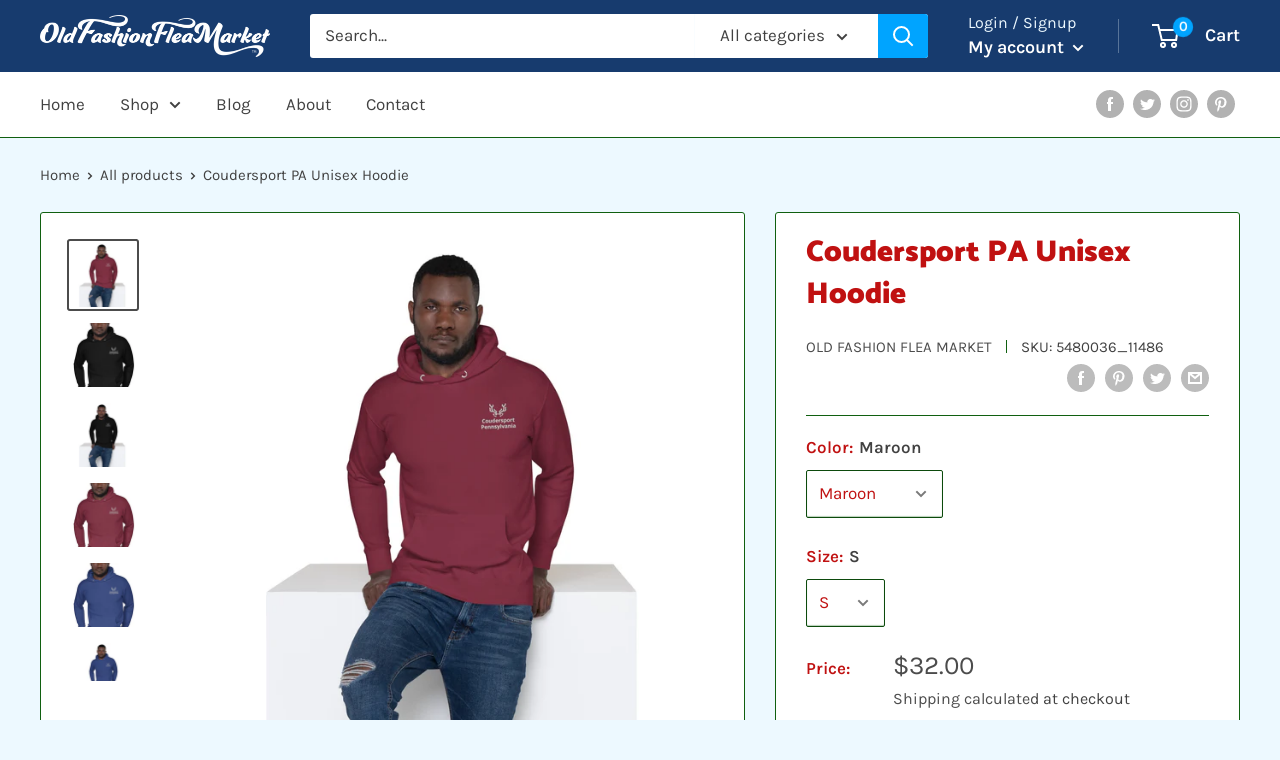

--- FILE ---
content_type: text/html; charset=utf-8
request_url: https://oldfashionfleamarket.com/products/coudersport-pa-unisex-hoodie
body_size: 45402
content:
<!doctype html>

<html class="no-js" lang="en">
  <head>
    <meta charset="utf-8">
    <meta name="viewport" content="width=device-width, initial-scale=1.0, height=device-height, minimum-scale=1.0, maximum-scale=5.0">
    <meta name="theme-color" content="#4c4c4c"><title>Coudersport PA Unisex Hoodie
</title><meta name="description" content="Don’t you just love sweatshirt weather? We do too. Layer up year round in this cozy, casual style. With a front pocket and snug hood, it doesn’t get much better than this. • 100% cotton face • 65% ring-spun cotton, 35% polyester • Front pouch pocket • Self-fabric patch on the back • Matching flat drawstrings • 3-panel "><link rel="canonical" href="https://oldfashionfleamarket.com/products/coudersport-pa-unisex-hoodie"><link rel="shortcut icon" href="//oldfashionfleamarket.com/cdn/shop/files/offm-stacked-logo-favicon_96x96.png?v=1614296063" type="image/png"><link rel="preload" as="style" href="//oldfashionfleamarket.com/cdn/shop/t/4/assets/theme.css?v=32368838136280651091662398199">
    <link rel="preload" as="script" href="//oldfashionfleamarket.com/cdn/shop/t/4/assets/theme.min.js?v=116761201341942993531642698295">
    <link rel="preconnect" href="https://cdn.shopify.com">
    <link rel="preconnect" href="https://fonts.shopifycdn.com">
    <link rel="dns-prefetch" href="https://productreviews.shopifycdn.com">
    <link rel="dns-prefetch" href="https://ajax.googleapis.com">
    <link rel="dns-prefetch" href="https://maps.googleapis.com">
    <link rel="dns-prefetch" href="https://maps.gstatic.com">

    <meta property="og:type" content="product">
  <meta property="og:title" content="Coudersport PA Unisex Hoodie"><meta property="og:image" content="http://oldfashionfleamarket.com/cdn/shop/products/unisex-premium-hoodie-maroon-front-6324e8b6b794b.jpg?v=1663363267">
    <meta property="og:image:secure_url" content="https://oldfashionfleamarket.com/cdn/shop/products/unisex-premium-hoodie-maroon-front-6324e8b6b794b.jpg?v=1663363267">
    <meta property="og:image:width" content="2000">
    <meta property="og:image:height" content="2000"><meta property="product:price:amount" content="32.00">
  <meta property="product:price:currency" content="USD"><meta property="og:description" content="Don’t you just love sweatshirt weather? We do too. Layer up year round in this cozy, casual style. With a front pocket and snug hood, it doesn’t get much better than this. • 100% cotton face • 65% ring-spun cotton, 35% polyester • Front pouch pocket • Self-fabric patch on the back • Matching flat drawstrings • 3-panel "><meta property="og:url" content="https://oldfashionfleamarket.com/products/coudersport-pa-unisex-hoodie">
<meta property="og:site_name" content="Old Fashion Flea Market"><meta name="twitter:card" content="summary"><meta name="twitter:title" content="Coudersport PA Unisex Hoodie">
  <meta name="twitter:description" content="Don’t you just love sweatshirt weather? We do too. Layer up year round in this cozy, casual style. With a front pocket and snug hood, it doesn’t get much better than this.  • 100% cotton face • 65% ring-spun cotton, 35% polyester • Front pouch pocket • Self-fabric patch on the back • Matching flat drawstrings • 3-panel hood
Product Size guide




 
CHEST WIDTH (inches)
LENGTH (inches)


S
20
27


M
21
28


L
23
29


XL
25
30


2XL
26 ½
31



">
  <meta name="twitter:image" content="https://oldfashionfleamarket.com/cdn/shop/products/unisex-premium-hoodie-maroon-front-6324e8b6b794b_600x600_crop_center.jpg?v=1663363267">
    <link rel="preload" href="//oldfashionfleamarket.com/cdn/fonts/catamaran/catamaran_n9.77f6166cfa60e218d718e88a34d1ea97b9cb1807.woff2" as="font" type="font/woff2" crossorigin>
<link rel="preload" href="//oldfashionfleamarket.com/cdn/fonts/karla/karla_n4.40497e07df527e6a50e58fb17ef1950c72f3e32c.woff2" as="font" type="font/woff2" crossorigin>

<style>
  @font-face {
  font-family: Catamaran;
  font-weight: 900;
  font-style: normal;
  font-display: swap;
  src: url("//oldfashionfleamarket.com/cdn/fonts/catamaran/catamaran_n9.77f6166cfa60e218d718e88a34d1ea97b9cb1807.woff2") format("woff2"),
       url("//oldfashionfleamarket.com/cdn/fonts/catamaran/catamaran_n9.649111abeae704c5a89399907d019fc93cf2de20.woff") format("woff");
}

  @font-face {
  font-family: Karla;
  font-weight: 400;
  font-style: normal;
  font-display: swap;
  src: url("//oldfashionfleamarket.com/cdn/fonts/karla/karla_n4.40497e07df527e6a50e58fb17ef1950c72f3e32c.woff2") format("woff2"),
       url("//oldfashionfleamarket.com/cdn/fonts/karla/karla_n4.e9f6f9de321061073c6bfe03c28976ba8ce6ee18.woff") format("woff");
}

@font-face {
  font-family: Karla;
  font-weight: 600;
  font-style: normal;
  font-display: swap;
  src: url("//oldfashionfleamarket.com/cdn/fonts/karla/karla_n6.11d2ca9baa9358585c001bdea96cf4efec1c541a.woff2") format("woff2"),
       url("//oldfashionfleamarket.com/cdn/fonts/karla/karla_n6.f61bdbc760ad3ce235abbf92fc104026b8312806.woff") format("woff");
}



  @font-face {
  font-family: Karla;
  font-weight: 700;
  font-style: normal;
  font-display: swap;
  src: url("//oldfashionfleamarket.com/cdn/fonts/karla/karla_n7.4358a847d4875593d69cfc3f8cc0b44c17b3ed03.woff2") format("woff2"),
       url("//oldfashionfleamarket.com/cdn/fonts/karla/karla_n7.96e322f6d76ce794f25fa29e55d6997c3fb656b6.woff") format("woff");
}

  @font-face {
  font-family: Karla;
  font-weight: 400;
  font-style: italic;
  font-display: swap;
  src: url("//oldfashionfleamarket.com/cdn/fonts/karla/karla_i4.2086039c16bcc3a78a72a2f7b471e3c4a7f873a6.woff2") format("woff2"),
       url("//oldfashionfleamarket.com/cdn/fonts/karla/karla_i4.7b9f59841a5960c16fa2a897a0716c8ebb183221.woff") format("woff");
}

  @font-face {
  font-family: Karla;
  font-weight: 700;
  font-style: italic;
  font-display: swap;
  src: url("//oldfashionfleamarket.com/cdn/fonts/karla/karla_i7.fe031cd65d6e02906286add4f6dda06afc2615f0.woff2") format("woff2"),
       url("//oldfashionfleamarket.com/cdn/fonts/karla/karla_i7.816d4949fa7f7d79314595d7003eda5b44e959e3.woff") format("woff");
}


  :root {
    --default-text-font-size : 15px;
    --base-text-font-size    : 17px;
    --heading-font-family    : Catamaran, sans-serif;
    --heading-font-weight    : 900;
    --heading-font-style     : normal;
    --text-font-family       : Karla, sans-serif;
    --text-font-weight       : 400;
    --text-font-style        : normal;
    --text-font-bolder-weight: 600;
    --text-link-decoration   : underline;

    --text-color               : #414141;
    --text-color-rgb           : 65, 65, 65;
    --heading-color            : #c01111;
    --border-color             : #106010;
    --border-color-rgb         : 16, 96, 16;
    --form-border-color        : #0c4a0c;
    --accent-color             : #4c4c4c;
    --accent-color-rgb         : 76, 76, 76;
    --link-color               : #54ac88;
    --link-color-hover         : #3b795f;
    --background               : #edf9ff;
    --secondary-background     : #ffffff;
    --secondary-background-rgb : 255, 255, 255;
    --accent-background        : rgba(76, 76, 76, 0.08);

    --input-background: #ffffff;

    --error-color       : #c01111;
    --error-background  : rgba(192, 17, 17, 0.07);
    --success-color     : #7ccfad;
    --success-background: rgba(124, 207, 173, 0.11);

    --primary-button-background      : #7ccfad;
    --primary-button-background-rgb  : 124, 207, 173;
    --primary-button-text-color      : #ffffff;
    --secondary-button-background    : #2d65b4;
    --secondary-button-background-rgb: 45, 101, 180;
    --secondary-button-text-color    : #ffffff;

    --header-background      : #173b6e;
    --header-text-color      : #ffffff;
    --header-light-text-color: #edf9ff;
    --header-border-color    : rgba(237, 249, 255, 0.3);
    --header-accent-color    : #00a4ff;

    --footer-background-color:    #173b6e;
    --footer-heading-text-color:  #ffffff;
    --footer-body-text-color:     #f7f7f7;
    --footer-accent-color:        #54ac88;
    --footer-accent-color-rgb:    84, 172, 136;
    --footer-border:              none;
    
    --flickity-arrow-color: #010901;--product-on-sale-accent           : #00a4ff;
    --product-on-sale-accent-rgb       : 0, 164, 255;
    --product-on-sale-color            : #ffffff;
    --product-in-stock-color           : #54ac88;
    --product-low-stock-color          : #ffd900;
    --product-sold-out-color           : #8a9297;
    --product-custom-label-1-background: #008a00;
    --product-custom-label-1-color     : #ffffff;
    --product-custom-label-2-background: #00a500;
    --product-custom-label-2-color     : #ffffff;
    --product-review-star-color        : #ffbd00;

    --mobile-container-gutter : 20px;
    --desktop-container-gutter: 40px;
  }
</style>

<script>
  // IE11 does not have support for CSS variables, so we have to polyfill them
  if (!(((window || {}).CSS || {}).supports && window.CSS.supports('(--a: 0)'))) {
    const script = document.createElement('script');
    script.type = 'text/javascript';
    script.src = 'https://cdn.jsdelivr.net/npm/css-vars-ponyfill@2';
    script.onload = function() {
      cssVars({});
    };

    document.getElementsByTagName('head')[0].appendChild(script);
  }
</script>


    <script>window.performance && window.performance.mark && window.performance.mark('shopify.content_for_header.start');</script><meta name="google-site-verification" content="JA_P2jr80rSrhK31FZxXSAfJsue61Xut02k8WnNFEdQ">
<meta name="google-site-verification" content="qBhIU5nLhKVVMr1clxbr9-YW6cgTOrMU86yr9pAO1rg">
<meta name="google-site-verification" content="JA_P2jr80rSrhK31FZxXSAfJsue61Xut02k8WnNFEdQ">
<meta id="shopify-digital-wallet" name="shopify-digital-wallet" content="/37165727877/digital_wallets/dialog">
<meta name="shopify-checkout-api-token" content="17cbb959c66ffc111cc5c8962d632b12">
<meta id="in-context-paypal-metadata" data-shop-id="37165727877" data-venmo-supported="false" data-environment="production" data-locale="en_US" data-paypal-v4="true" data-currency="USD">
<link rel="alternate" type="application/json+oembed" href="https://oldfashionfleamarket.com/products/coudersport-pa-unisex-hoodie.oembed">
<script async="async" src="/checkouts/internal/preloads.js?locale=en-US"></script>
<link rel="preconnect" href="https://shop.app" crossorigin="anonymous">
<script async="async" src="https://shop.app/checkouts/internal/preloads.js?locale=en-US&shop_id=37165727877" crossorigin="anonymous"></script>
<script id="apple-pay-shop-capabilities" type="application/json">{"shopId":37165727877,"countryCode":"US","currencyCode":"USD","merchantCapabilities":["supports3DS"],"merchantId":"gid:\/\/shopify\/Shop\/37165727877","merchantName":"Old Fashion Flea Market","requiredBillingContactFields":["postalAddress","email"],"requiredShippingContactFields":["postalAddress","email"],"shippingType":"shipping","supportedNetworks":["visa","masterCard","amex","discover","elo","jcb"],"total":{"type":"pending","label":"Old Fashion Flea Market","amount":"1.00"},"shopifyPaymentsEnabled":true,"supportsSubscriptions":true}</script>
<script id="shopify-features" type="application/json">{"accessToken":"17cbb959c66ffc111cc5c8962d632b12","betas":["rich-media-storefront-analytics"],"domain":"oldfashionfleamarket.com","predictiveSearch":true,"shopId":37165727877,"locale":"en"}</script>
<script>var Shopify = Shopify || {};
Shopify.shop = "old-fashion-flea-market.myshopify.com";
Shopify.locale = "en";
Shopify.currency = {"active":"USD","rate":"1.0"};
Shopify.country = "US";
Shopify.theme = {"name":"Warehouse","id":98462793861,"schema_name":"Warehouse","schema_version":"1.15.1","theme_store_id":871,"role":"main"};
Shopify.theme.handle = "null";
Shopify.theme.style = {"id":null,"handle":null};
Shopify.cdnHost = "oldfashionfleamarket.com/cdn";
Shopify.routes = Shopify.routes || {};
Shopify.routes.root = "/";</script>
<script type="module">!function(o){(o.Shopify=o.Shopify||{}).modules=!0}(window);</script>
<script>!function(o){function n(){var o=[];function n(){o.push(Array.prototype.slice.apply(arguments))}return n.q=o,n}var t=o.Shopify=o.Shopify||{};t.loadFeatures=n(),t.autoloadFeatures=n()}(window);</script>
<script>
  window.ShopifyPay = window.ShopifyPay || {};
  window.ShopifyPay.apiHost = "shop.app\/pay";
  window.ShopifyPay.redirectState = null;
</script>
<script id="shop-js-analytics" type="application/json">{"pageType":"product"}</script>
<script defer="defer" async type="module" src="//oldfashionfleamarket.com/cdn/shopifycloud/shop-js/modules/v2/client.init-shop-cart-sync_Bc8-qrdt.en.esm.js"></script>
<script defer="defer" async type="module" src="//oldfashionfleamarket.com/cdn/shopifycloud/shop-js/modules/v2/chunk.common_CmNk3qlo.esm.js"></script>
<script type="module">
  await import("//oldfashionfleamarket.com/cdn/shopifycloud/shop-js/modules/v2/client.init-shop-cart-sync_Bc8-qrdt.en.esm.js");
await import("//oldfashionfleamarket.com/cdn/shopifycloud/shop-js/modules/v2/chunk.common_CmNk3qlo.esm.js");

  window.Shopify.SignInWithShop?.initShopCartSync?.({"fedCMEnabled":true,"windoidEnabled":true});

</script>
<script>
  window.Shopify = window.Shopify || {};
  if (!window.Shopify.featureAssets) window.Shopify.featureAssets = {};
  window.Shopify.featureAssets['shop-js'] = {"shop-cart-sync":["modules/v2/client.shop-cart-sync_DOpY4EW0.en.esm.js","modules/v2/chunk.common_CmNk3qlo.esm.js"],"init-fed-cm":["modules/v2/client.init-fed-cm_D2vsy40D.en.esm.js","modules/v2/chunk.common_CmNk3qlo.esm.js"],"shop-button":["modules/v2/client.shop-button_CI-s0xGZ.en.esm.js","modules/v2/chunk.common_CmNk3qlo.esm.js"],"shop-toast-manager":["modules/v2/client.shop-toast-manager_Cx0C6may.en.esm.js","modules/v2/chunk.common_CmNk3qlo.esm.js"],"init-windoid":["modules/v2/client.init-windoid_CXNAd0Cm.en.esm.js","modules/v2/chunk.common_CmNk3qlo.esm.js"],"init-shop-email-lookup-coordinator":["modules/v2/client.init-shop-email-lookup-coordinator_B9mmbKi4.en.esm.js","modules/v2/chunk.common_CmNk3qlo.esm.js"],"shop-cash-offers":["modules/v2/client.shop-cash-offers_CL9Nay2h.en.esm.js","modules/v2/chunk.common_CmNk3qlo.esm.js","modules/v2/chunk.modal_CvhjeixQ.esm.js"],"avatar":["modules/v2/client.avatar_BTnouDA3.en.esm.js"],"init-shop-cart-sync":["modules/v2/client.init-shop-cart-sync_Bc8-qrdt.en.esm.js","modules/v2/chunk.common_CmNk3qlo.esm.js"],"init-customer-accounts-sign-up":["modules/v2/client.init-customer-accounts-sign-up_C7zhr03q.en.esm.js","modules/v2/client.shop-login-button_BbMx65lK.en.esm.js","modules/v2/chunk.common_CmNk3qlo.esm.js","modules/v2/chunk.modal_CvhjeixQ.esm.js"],"pay-button":["modules/v2/client.pay-button_Bhm3077V.en.esm.js","modules/v2/chunk.common_CmNk3qlo.esm.js"],"init-shop-for-new-customer-accounts":["modules/v2/client.init-shop-for-new-customer-accounts_rLbLSDTe.en.esm.js","modules/v2/client.shop-login-button_BbMx65lK.en.esm.js","modules/v2/chunk.common_CmNk3qlo.esm.js","modules/v2/chunk.modal_CvhjeixQ.esm.js"],"init-customer-accounts":["modules/v2/client.init-customer-accounts_DkVf8Jdu.en.esm.js","modules/v2/client.shop-login-button_BbMx65lK.en.esm.js","modules/v2/chunk.common_CmNk3qlo.esm.js","modules/v2/chunk.modal_CvhjeixQ.esm.js"],"shop-login-button":["modules/v2/client.shop-login-button_BbMx65lK.en.esm.js","modules/v2/chunk.common_CmNk3qlo.esm.js","modules/v2/chunk.modal_CvhjeixQ.esm.js"],"shop-follow-button":["modules/v2/client.shop-follow-button_B-omSWeu.en.esm.js","modules/v2/chunk.common_CmNk3qlo.esm.js","modules/v2/chunk.modal_CvhjeixQ.esm.js"],"lead-capture":["modules/v2/client.lead-capture_DZQFWrYz.en.esm.js","modules/v2/chunk.common_CmNk3qlo.esm.js","modules/v2/chunk.modal_CvhjeixQ.esm.js"],"checkout-modal":["modules/v2/client.checkout-modal_Fp9GouFF.en.esm.js","modules/v2/chunk.common_CmNk3qlo.esm.js","modules/v2/chunk.modal_CvhjeixQ.esm.js"],"shop-login":["modules/v2/client.shop-login_B9KWmZaW.en.esm.js","modules/v2/chunk.common_CmNk3qlo.esm.js","modules/v2/chunk.modal_CvhjeixQ.esm.js"],"payment-terms":["modules/v2/client.payment-terms_Bl_bs7GP.en.esm.js","modules/v2/chunk.common_CmNk3qlo.esm.js","modules/v2/chunk.modal_CvhjeixQ.esm.js"]};
</script>
<script>(function() {
  var isLoaded = false;
  function asyncLoad() {
    if (isLoaded) return;
    isLoaded = true;
    var urls = ["\/\/cdn.shopify.com\/proxy\/e23d395edbcd3b5d41ada03a8be9bff655fc318878ca02856150b3aefb71b453\/static.cdn.printful.com\/static\/js\/external\/shopify-product-customizer.js?v=0.28\u0026shop=old-fashion-flea-market.myshopify.com\u0026sp-cache-control=cHVibGljLCBtYXgtYWdlPTkwMA"];
    for (var i = 0; i < urls.length; i++) {
      var s = document.createElement('script');
      s.type = 'text/javascript';
      s.async = true;
      s.src = urls[i];
      var x = document.getElementsByTagName('script')[0];
      x.parentNode.insertBefore(s, x);
    }
  };
  if(window.attachEvent) {
    window.attachEvent('onload', asyncLoad);
  } else {
    window.addEventListener('load', asyncLoad, false);
  }
})();</script>
<script id="__st">var __st={"a":37165727877,"offset":-18000,"reqid":"82f412c1-a184-43f7-b321-9da516f719ae-1762352390","pageurl":"oldfashionfleamarket.com\/products\/coudersport-pa-unisex-hoodie","u":"5945ee66b924","p":"product","rtyp":"product","rid":6724547313797};</script>
<script>window.ShopifyPaypalV4VisibilityTracking = true;</script>
<script id="captcha-bootstrap">!function(){'use strict';const t='contact',e='account',n='new_comment',o=[[t,t],['blogs',n],['comments',n],[t,'customer']],c=[[e,'customer_login'],[e,'guest_login'],[e,'recover_customer_password'],[e,'create_customer']],r=t=>t.map((([t,e])=>`form[action*='/${t}']:not([data-nocaptcha='true']) input[name='form_type'][value='${e}']`)).join(','),a=t=>()=>t?[...document.querySelectorAll(t)].map((t=>t.form)):[];function s(){const t=[...o],e=r(t);return a(e)}const i='password',u='form_key',d=['recaptcha-v3-token','g-recaptcha-response','h-captcha-response',i],f=()=>{try{return window.sessionStorage}catch{return}},m='__shopify_v',_=t=>t.elements[u];function p(t,e,n=!1){try{const o=window.sessionStorage,c=JSON.parse(o.getItem(e)),{data:r}=function(t){const{data:e,action:n}=t;return t[m]||n?{data:e,action:n}:{data:t,action:n}}(c);for(const[e,n]of Object.entries(r))t.elements[e]&&(t.elements[e].value=n);n&&o.removeItem(e)}catch(o){console.error('form repopulation failed',{error:o})}}const l='form_type',E='cptcha';function T(t){t.dataset[E]=!0}const w=window,h=w.document,L='Shopify',v='ce_forms',y='captcha';let A=!1;((t,e)=>{const n=(g='f06e6c50-85a8-45c8-87d0-21a2b65856fe',I='https://cdn.shopify.com/shopifycloud/storefront-forms-hcaptcha/ce_storefront_forms_captcha_hcaptcha.v1.5.2.iife.js',D={infoText:'Protected by hCaptcha',privacyText:'Privacy',termsText:'Terms'},(t,e,n)=>{const o=w[L][v],c=o.bindForm;if(c)return c(t,g,e,D).then(n);var r;o.q.push([[t,g,e,D],n]),r=I,A||(h.body.append(Object.assign(h.createElement('script'),{id:'captcha-provider',async:!0,src:r})),A=!0)});var g,I,D;w[L]=w[L]||{},w[L][v]=w[L][v]||{},w[L][v].q=[],w[L][y]=w[L][y]||{},w[L][y].protect=function(t,e){n(t,void 0,e),T(t)},Object.freeze(w[L][y]),function(t,e,n,w,h,L){const[v,y,A,g]=function(t,e,n){const i=e?o:[],u=t?c:[],d=[...i,...u],f=r(d),m=r(i),_=r(d.filter((([t,e])=>n.includes(e))));return[a(f),a(m),a(_),s()]}(w,h,L),I=t=>{const e=t.target;return e instanceof HTMLFormElement?e:e&&e.form},D=t=>v().includes(t);t.addEventListener('submit',(t=>{const e=I(t);if(!e)return;const n=D(e)&&!e.dataset.hcaptchaBound&&!e.dataset.recaptchaBound,o=_(e),c=g().includes(e)&&(!o||!o.value);(n||c)&&t.preventDefault(),c&&!n&&(function(t){try{if(!f())return;!function(t){const e=f();if(!e)return;const n=_(t);if(!n)return;const o=n.value;o&&e.removeItem(o)}(t);const e=Array.from(Array(32),(()=>Math.random().toString(36)[2])).join('');!function(t,e){_(t)||t.append(Object.assign(document.createElement('input'),{type:'hidden',name:u})),t.elements[u].value=e}(t,e),function(t,e){const n=f();if(!n)return;const o=[...t.querySelectorAll(`input[type='${i}']`)].map((({name:t})=>t)),c=[...d,...o],r={};for(const[a,s]of new FormData(t).entries())c.includes(a)||(r[a]=s);n.setItem(e,JSON.stringify({[m]:1,action:t.action,data:r}))}(t,e)}catch(e){console.error('failed to persist form',e)}}(e),e.submit())}));const S=(t,e)=>{t&&!t.dataset[E]&&(n(t,e.some((e=>e===t))),T(t))};for(const o of['focusin','change'])t.addEventListener(o,(t=>{const e=I(t);D(e)&&S(e,y())}));const B=e.get('form_key'),M=e.get(l),P=B&&M;t.addEventListener('DOMContentLoaded',(()=>{const t=y();if(P)for(const e of t)e.elements[l].value===M&&p(e,B);[...new Set([...A(),...v().filter((t=>'true'===t.dataset.shopifyCaptcha))])].forEach((e=>S(e,t)))}))}(h,new URLSearchParams(w.location.search),n,t,e,['guest_login'])})(!0,!0)}();</script>
<script integrity="sha256-52AcMU7V7pcBOXWImdc/TAGTFKeNjmkeM1Pvks/DTgc=" data-source-attribution="shopify.loadfeatures" defer="defer" src="//oldfashionfleamarket.com/cdn/shopifycloud/storefront/assets/storefront/load_feature-81c60534.js" crossorigin="anonymous"></script>
<script crossorigin="anonymous" defer="defer" src="//oldfashionfleamarket.com/cdn/shopifycloud/storefront/assets/shopify_pay/storefront-65b4c6d7.js?v=20250812"></script>
<script data-source-attribution="shopify.dynamic_checkout.dynamic.init">var Shopify=Shopify||{};Shopify.PaymentButton=Shopify.PaymentButton||{isStorefrontPortableWallets:!0,init:function(){window.Shopify.PaymentButton.init=function(){};var t=document.createElement("script");t.src="https://oldfashionfleamarket.com/cdn/shopifycloud/portable-wallets/latest/portable-wallets.en.js",t.type="module",document.head.appendChild(t)}};
</script>
<script data-source-attribution="shopify.dynamic_checkout.buyer_consent">
  function portableWalletsHideBuyerConsent(e){var t=document.getElementById("shopify-buyer-consent"),n=document.getElementById("shopify-subscription-policy-button");t&&n&&(t.classList.add("hidden"),t.setAttribute("aria-hidden","true"),n.removeEventListener("click",e))}function portableWalletsShowBuyerConsent(e){var t=document.getElementById("shopify-buyer-consent"),n=document.getElementById("shopify-subscription-policy-button");t&&n&&(t.classList.remove("hidden"),t.removeAttribute("aria-hidden"),n.addEventListener("click",e))}window.Shopify?.PaymentButton&&(window.Shopify.PaymentButton.hideBuyerConsent=portableWalletsHideBuyerConsent,window.Shopify.PaymentButton.showBuyerConsent=portableWalletsShowBuyerConsent);
</script>
<script>
  function portableWalletsCleanup(e){e&&e.src&&console.error("Failed to load portable wallets script "+e.src);var t=document.querySelectorAll("shopify-accelerated-checkout .shopify-payment-button__skeleton, shopify-accelerated-checkout-cart .wallet-cart-button__skeleton"),e=document.getElementById("shopify-buyer-consent");for(let e=0;e<t.length;e++)t[e].remove();e&&e.remove()}function portableWalletsNotLoadedAsModule(e){e instanceof ErrorEvent&&"string"==typeof e.message&&e.message.includes("import.meta")&&"string"==typeof e.filename&&e.filename.includes("portable-wallets")&&(window.removeEventListener("error",portableWalletsNotLoadedAsModule),window.Shopify.PaymentButton.failedToLoad=e,"loading"===document.readyState?document.addEventListener("DOMContentLoaded",window.Shopify.PaymentButton.init):window.Shopify.PaymentButton.init())}window.addEventListener("error",portableWalletsNotLoadedAsModule);
</script>

<script type="module" src="https://oldfashionfleamarket.com/cdn/shopifycloud/portable-wallets/latest/portable-wallets.en.js" onError="portableWalletsCleanup(this)" crossorigin="anonymous"></script>
<script nomodule>
  document.addEventListener("DOMContentLoaded", portableWalletsCleanup);
</script>

<link id="shopify-accelerated-checkout-styles" rel="stylesheet" media="screen" href="https://oldfashionfleamarket.com/cdn/shopifycloud/portable-wallets/latest/accelerated-checkout-backwards-compat.css" crossorigin="anonymous">
<style id="shopify-accelerated-checkout-cart">
        #shopify-buyer-consent {
  margin-top: 1em;
  display: inline-block;
  width: 100%;
}

#shopify-buyer-consent.hidden {
  display: none;
}

#shopify-subscription-policy-button {
  background: none;
  border: none;
  padding: 0;
  text-decoration: underline;
  font-size: inherit;
  cursor: pointer;
}

#shopify-subscription-policy-button::before {
  box-shadow: none;
}

      </style>

<script>window.performance && window.performance.mark && window.performance.mark('shopify.content_for_header.end');</script>

    <link rel="stylesheet" href="//oldfashionfleamarket.com/cdn/shop/t/4/assets/theme.css?v=32368838136280651091662398199">

    
  <script type="application/ld+json">
  {
    "@context": "http://schema.org",
    "@type": "Product",
    "offers": [{
          "@type": "Offer",
          "name": "Maroon \/ S",
          "availability":"https://schema.org/InStock",
          "price": 32.0,
          "priceCurrency": "USD",
          "priceValidUntil": "2025-11-15","sku": "5480036_11486","url": "/products/coudersport-pa-unisex-hoodie?variant=39918258684037"
        },
{
          "@type": "Offer",
          "name": "Maroon \/ M",
          "availability":"https://schema.org/InStock",
          "price": 32.0,
          "priceCurrency": "USD",
          "priceValidUntil": "2025-11-15","sku": "5480036_11487","url": "/products/coudersport-pa-unisex-hoodie?variant=39918258716805"
        },
{
          "@type": "Offer",
          "name": "Maroon \/ L",
          "availability":"https://schema.org/InStock",
          "price": 32.0,
          "priceCurrency": "USD",
          "priceValidUntil": "2025-11-15","sku": "5480036_11488","url": "/products/coudersport-pa-unisex-hoodie?variant=39918258749573"
        },
{
          "@type": "Offer",
          "name": "Maroon \/ XL",
          "availability":"https://schema.org/InStock",
          "price": 32.0,
          "priceCurrency": "USD",
          "priceValidUntil": "2025-11-15","sku": "5480036_11489","url": "/products/coudersport-pa-unisex-hoodie?variant=39918258782341"
        },
{
          "@type": "Offer",
          "name": "Maroon \/ 2XL",
          "availability":"https://schema.org/InStock",
          "price": 33.0,
          "priceCurrency": "USD",
          "priceValidUntil": "2025-11-15","sku": "5480036_11490","url": "/products/coudersport-pa-unisex-hoodie?variant=39918258815109"
        },
{
          "@type": "Offer",
          "name": "Black \/ S",
          "availability":"https://schema.org/InStock",
          "price": 32.0,
          "priceCurrency": "USD",
          "priceValidUntil": "2025-11-15","sku": "5480036_10779","url": "/products/coudersport-pa-unisex-hoodie?variant=39918258520197"
        },
{
          "@type": "Offer",
          "name": "Black \/ M",
          "availability":"https://schema.org/InStock",
          "price": 32.0,
          "priceCurrency": "USD",
          "priceValidUntil": "2025-11-15","sku": "5480036_10780","url": "/products/coudersport-pa-unisex-hoodie?variant=39918258552965"
        },
{
          "@type": "Offer",
          "name": "Black \/ L",
          "availability":"https://schema.org/InStock",
          "price": 32.0,
          "priceCurrency": "USD",
          "priceValidUntil": "2025-11-15","sku": "5480036_10781","url": "/products/coudersport-pa-unisex-hoodie?variant=39918258585733"
        },
{
          "@type": "Offer",
          "name": "Black \/ XL",
          "availability":"https://schema.org/InStock",
          "price": 32.0,
          "priceCurrency": "USD",
          "priceValidUntil": "2025-11-15","sku": "5480036_10782","url": "/products/coudersport-pa-unisex-hoodie?variant=39918258618501"
        },
{
          "@type": "Offer",
          "name": "Black \/ 2XL",
          "availability":"https://schema.org/InStock",
          "price": 33.0,
          "priceCurrency": "USD",
          "priceValidUntil": "2025-11-15","sku": "5480036_10783","url": "/products/coudersport-pa-unisex-hoodie?variant=39918258651269"
        },
{
          "@type": "Offer",
          "name": "Team Royal \/ S",
          "availability":"https://schema.org/InStock",
          "price": 32.0,
          "priceCurrency": "USD",
          "priceValidUntil": "2025-11-15","sku": "5480036_13905","url": "/products/coudersport-pa-unisex-hoodie?variant=39918258847877"
        },
{
          "@type": "Offer",
          "name": "Team Royal \/ M",
          "availability":"https://schema.org/InStock",
          "price": 32.0,
          "priceCurrency": "USD",
          "priceValidUntil": "2025-11-15","sku": "5480036_13906","url": "/products/coudersport-pa-unisex-hoodie?variant=39918258880645"
        },
{
          "@type": "Offer",
          "name": "Team Royal \/ L",
          "availability":"https://schema.org/InStock",
          "price": 32.0,
          "priceCurrency": "USD",
          "priceValidUntil": "2025-11-15","sku": "5480036_13907","url": "/products/coudersport-pa-unisex-hoodie?variant=39918258913413"
        },
{
          "@type": "Offer",
          "name": "Team Royal \/ XL",
          "availability":"https://schema.org/InStock",
          "price": 32.0,
          "priceCurrency": "USD",
          "priceValidUntil": "2025-11-15","sku": "5480036_13908","url": "/products/coudersport-pa-unisex-hoodie?variant=39918258946181"
        },
{
          "@type": "Offer",
          "name": "Team Royal \/ 2XL",
          "availability":"https://schema.org/InStock",
          "price": 33.0,
          "priceCurrency": "USD",
          "priceValidUntil": "2025-11-15","sku": "5480036_13909","url": "/products/coudersport-pa-unisex-hoodie?variant=39918258978949"
        },
{
          "@type": "Offer",
          "name": "Purple \/ S",
          "availability":"https://schema.org/InStock",
          "price": 32.0,
          "priceCurrency": "USD",
          "priceValidUntil": "2025-11-15","sku": "5480036_13911","url": "/products/coudersport-pa-unisex-hoodie?variant=39918259011717"
        },
{
          "@type": "Offer",
          "name": "Purple \/ M",
          "availability":"https://schema.org/InStock",
          "price": 32.0,
          "priceCurrency": "USD",
          "priceValidUntil": "2025-11-15","sku": "5480036_13912","url": "/products/coudersport-pa-unisex-hoodie?variant=39918259044485"
        },
{
          "@type": "Offer",
          "name": "Purple \/ L",
          "availability":"https://schema.org/InStock",
          "price": 32.0,
          "priceCurrency": "USD",
          "priceValidUntil": "2025-11-15","sku": "5480036_13913","url": "/products/coudersport-pa-unisex-hoodie?variant=39918259077253"
        },
{
          "@type": "Offer",
          "name": "Purple \/ XL",
          "availability":"https://schema.org/InStock",
          "price": 32.0,
          "priceCurrency": "USD",
          "priceValidUntil": "2025-11-15","sku": "5480036_13914","url": "/products/coudersport-pa-unisex-hoodie?variant=39918259110021"
        },
{
          "@type": "Offer",
          "name": "Purple \/ 2XL",
          "availability":"https://schema.org/InStock",
          "price": 33.0,
          "priceCurrency": "USD",
          "priceValidUntil": "2025-11-15","sku": "5480036_13915","url": "/products/coudersport-pa-unisex-hoodie?variant=39918259142789"
        }
],
    "brand": {
      "name": "Old Fashion Flea Market"
    },
    "name": "Coudersport PA Unisex Hoodie",
    "description": "Don’t you just love sweatshirt weather? We do too. Layer up year round in this cozy, casual style. With a front pocket and snug hood, it doesn’t get much better than this.  • 100% cotton face • 65% ring-spun cotton, 35% polyester • Front pouch pocket • Self-fabric patch on the back • Matching flat drawstrings • 3-panel hood\nProduct Size guide\n\n\n\n\n \nCHEST WIDTH (inches)\nLENGTH (inches)\n\n\nS\n20\n27\n\n\nM\n21\n28\n\n\nL\n23\n29\n\n\nXL\n25\n30\n\n\n2XL\n26 ½\n31\n\n\n\n",
    "category": "Sweaters \u0026 Hoodies",
    "url": "/products/coudersport-pa-unisex-hoodie",
    "sku": "5480036_11486",
    "image": {
      "@type": "ImageObject",
      "url": "https://oldfashionfleamarket.com/cdn/shop/products/unisex-premium-hoodie-maroon-front-6324e8b6b794b_1024x.jpg?v=1663363267",
      "image": "https://oldfashionfleamarket.com/cdn/shop/products/unisex-premium-hoodie-maroon-front-6324e8b6b794b_1024x.jpg?v=1663363267",
      "name": "Coudersport PA Unisex Hoodie",
      "width": "1024",
      "height": "1024"
    }
  }
  </script>



  <script type="application/ld+json">
  {
    "@context": "http://schema.org",
    "@type": "BreadcrumbList",
  "itemListElement": [{
      "@type": "ListItem",
      "position": 1,
      "name": "Home",
      "item": "https://oldfashionfleamarket.com"
    },{
          "@type": "ListItem",
          "position": 2,
          "name": "Coudersport PA Unisex Hoodie",
          "item": "https://oldfashionfleamarket.com/products/coudersport-pa-unisex-hoodie"
        }]
  }
  </script>


    <script>
      // This allows to expose several variables to the global scope, to be used in scripts
      window.theme = {
        pageType: "product",
        cartCount: 0,
        moneyFormat: "${{amount}}",
        moneyWithCurrencyFormat: "${{amount}} USD",
        showDiscount: true,
        discountMode: "saving",
        searchMode: "product,article",
        cartType: "drawer"
      };

      window.routes = {
        rootUrl: "\/",
        rootUrlWithoutSlash: '',
        cartUrl: "\/cart",
        cartAddUrl: "\/cart\/add",
        cartChangeUrl: "\/cart\/change",
        searchUrl: "\/search",
        productRecommendationsUrl: "\/recommendations\/products"
      };

      window.languages = {
        productRegularPrice: "Regular price",
        productSalePrice: "Sale price",
        collectionOnSaleLabel: "Save {{savings}}",
        productFormUnavailable: "Unavailable",
        productFormAddToCart: "Add to cart",
        productFormSoldOut: "Sold out",
        productAdded: "Product has been added to your cart",
        productAddedShort: "Added!",
        shippingEstimatorNoResults: "No shipping could be found for your address.",
        shippingEstimatorOneResult: "There is one shipping rate for your address:",
        shippingEstimatorMultipleResults: "There are {{count}} shipping rates for your address:",
        shippingEstimatorErrors: "There are some errors:"
      };

      window.lazySizesConfig = {
        loadHidden: false,
        hFac: 0.8,
        expFactor: 3,
        customMedia: {
          '--phone': '(max-width: 640px)',
          '--tablet': '(min-width: 641px) and (max-width: 1023px)',
          '--lap': '(min-width: 1024px)'
        }
      };

      document.documentElement.className = document.documentElement.className.replace('no-js', 'js');
    </script><script src="//oldfashionfleamarket.com/cdn/shop/t/4/assets/theme.min.js?v=116761201341942993531642698295" defer></script>
    <script src="//oldfashionfleamarket.com/cdn/shop/t/4/assets/custom.js?v=90373254691674712701606833584" defer></script><script>
        (function () {
          window.onpageshow = function() {
            // We force re-freshing the cart content onpageshow, as most browsers will serve a cache copy when hitting the
            // back button, which cause staled data
            document.documentElement.dispatchEvent(new CustomEvent('cart:refresh', {
              bubbles: true,
              detail: {scrollToTop: false}
            }));
          };
        })();
      </script><link href="https://monorail-edge.shopifysvc.com" rel="dns-prefetch">
<script>(function(){if ("sendBeacon" in navigator && "performance" in window) {try {var session_token_from_headers = performance.getEntriesByType('navigation')[0].serverTiming.find(x => x.name == '_s').description;} catch {var session_token_from_headers = undefined;}var session_cookie_matches = document.cookie.match(/_shopify_s=([^;]*)/);var session_token_from_cookie = session_cookie_matches && session_cookie_matches.length === 2 ? session_cookie_matches[1] : "";var session_token = session_token_from_headers || session_token_from_cookie || "";function handle_abandonment_event(e) {var entries = performance.getEntries().filter(function(entry) {return /monorail-edge.shopifysvc.com/.test(entry.name);});if (!window.abandonment_tracked && entries.length === 0) {window.abandonment_tracked = true;var currentMs = Date.now();var navigation_start = performance.timing.navigationStart;var payload = {shop_id: 37165727877,url: window.location.href,navigation_start,duration: currentMs - navigation_start,session_token,page_type: "product"};window.navigator.sendBeacon("https://monorail-edge.shopifysvc.com/v1/produce", JSON.stringify({schema_id: "online_store_buyer_site_abandonment/1.1",payload: payload,metadata: {event_created_at_ms: currentMs,event_sent_at_ms: currentMs}}));}}window.addEventListener('pagehide', handle_abandonment_event);}}());</script>
<script id="web-pixels-manager-setup">(function e(e,d,r,n,o){if(void 0===o&&(o={}),!Boolean(null===(a=null===(i=window.Shopify)||void 0===i?void 0:i.analytics)||void 0===a?void 0:a.replayQueue)){var i,a;window.Shopify=window.Shopify||{};var t=window.Shopify;t.analytics=t.analytics||{};var s=t.analytics;s.replayQueue=[],s.publish=function(e,d,r){return s.replayQueue.push([e,d,r]),!0};try{self.performance.mark("wpm:start")}catch(e){}var l=function(){var e={modern:/Edge?\/(1{2}[4-9]|1[2-9]\d|[2-9]\d{2}|\d{4,})\.\d+(\.\d+|)|Firefox\/(1{2}[4-9]|1[2-9]\d|[2-9]\d{2}|\d{4,})\.\d+(\.\d+|)|Chrom(ium|e)\/(9{2}|\d{3,})\.\d+(\.\d+|)|(Maci|X1{2}).+ Version\/(15\.\d+|(1[6-9]|[2-9]\d|\d{3,})\.\d+)([,.]\d+|)( \(\w+\)|)( Mobile\/\w+|) Safari\/|Chrome.+OPR\/(9{2}|\d{3,})\.\d+\.\d+|(CPU[ +]OS|iPhone[ +]OS|CPU[ +]iPhone|CPU IPhone OS|CPU iPad OS)[ +]+(15[._]\d+|(1[6-9]|[2-9]\d|\d{3,})[._]\d+)([._]\d+|)|Android:?[ /-](13[3-9]|1[4-9]\d|[2-9]\d{2}|\d{4,})(\.\d+|)(\.\d+|)|Android.+Firefox\/(13[5-9]|1[4-9]\d|[2-9]\d{2}|\d{4,})\.\d+(\.\d+|)|Android.+Chrom(ium|e)\/(13[3-9]|1[4-9]\d|[2-9]\d{2}|\d{4,})\.\d+(\.\d+|)|SamsungBrowser\/([2-9]\d|\d{3,})\.\d+/,legacy:/Edge?\/(1[6-9]|[2-9]\d|\d{3,})\.\d+(\.\d+|)|Firefox\/(5[4-9]|[6-9]\d|\d{3,})\.\d+(\.\d+|)|Chrom(ium|e)\/(5[1-9]|[6-9]\d|\d{3,})\.\d+(\.\d+|)([\d.]+$|.*Safari\/(?![\d.]+ Edge\/[\d.]+$))|(Maci|X1{2}).+ Version\/(10\.\d+|(1[1-9]|[2-9]\d|\d{3,})\.\d+)([,.]\d+|)( \(\w+\)|)( Mobile\/\w+|) Safari\/|Chrome.+OPR\/(3[89]|[4-9]\d|\d{3,})\.\d+\.\d+|(CPU[ +]OS|iPhone[ +]OS|CPU[ +]iPhone|CPU IPhone OS|CPU iPad OS)[ +]+(10[._]\d+|(1[1-9]|[2-9]\d|\d{3,})[._]\d+)([._]\d+|)|Android:?[ /-](13[3-9]|1[4-9]\d|[2-9]\d{2}|\d{4,})(\.\d+|)(\.\d+|)|Mobile Safari.+OPR\/([89]\d|\d{3,})\.\d+\.\d+|Android.+Firefox\/(13[5-9]|1[4-9]\d|[2-9]\d{2}|\d{4,})\.\d+(\.\d+|)|Android.+Chrom(ium|e)\/(13[3-9]|1[4-9]\d|[2-9]\d{2}|\d{4,})\.\d+(\.\d+|)|Android.+(UC? ?Browser|UCWEB|U3)[ /]?(15\.([5-9]|\d{2,})|(1[6-9]|[2-9]\d|\d{3,})\.\d+)\.\d+|SamsungBrowser\/(5\.\d+|([6-9]|\d{2,})\.\d+)|Android.+MQ{2}Browser\/(14(\.(9|\d{2,})|)|(1[5-9]|[2-9]\d|\d{3,})(\.\d+|))(\.\d+|)|K[Aa][Ii]OS\/(3\.\d+|([4-9]|\d{2,})\.\d+)(\.\d+|)/},d=e.modern,r=e.legacy,n=navigator.userAgent;return n.match(d)?"modern":n.match(r)?"legacy":"unknown"}(),u="modern"===l?"modern":"legacy",c=(null!=n?n:{modern:"",legacy:""})[u],f=function(e){return[e.baseUrl,"/wpm","/b",e.hashVersion,"modern"===e.buildTarget?"m":"l",".js"].join("")}({baseUrl:d,hashVersion:r,buildTarget:u}),m=function(e){var d=e.version,r=e.bundleTarget,n=e.surface,o=e.pageUrl,i=e.monorailEndpoint;return{emit:function(e){var a=e.status,t=e.errorMsg,s=(new Date).getTime(),l=JSON.stringify({metadata:{event_sent_at_ms:s},events:[{schema_id:"web_pixels_manager_load/3.1",payload:{version:d,bundle_target:r,page_url:o,status:a,surface:n,error_msg:t},metadata:{event_created_at_ms:s}}]});if(!i)return console&&console.warn&&console.warn("[Web Pixels Manager] No Monorail endpoint provided, skipping logging."),!1;try{return self.navigator.sendBeacon.bind(self.navigator)(i,l)}catch(e){}var u=new XMLHttpRequest;try{return u.open("POST",i,!0),u.setRequestHeader("Content-Type","text/plain"),u.send(l),!0}catch(e){return console&&console.warn&&console.warn("[Web Pixels Manager] Got an unhandled error while logging to Monorail."),!1}}}}({version:r,bundleTarget:l,surface:e.surface,pageUrl:self.location.href,monorailEndpoint:e.monorailEndpoint});try{o.browserTarget=l,function(e){var d=e.src,r=e.async,n=void 0===r||r,o=e.onload,i=e.onerror,a=e.sri,t=e.scriptDataAttributes,s=void 0===t?{}:t,l=document.createElement("script"),u=document.querySelector("head"),c=document.querySelector("body");if(l.async=n,l.src=d,a&&(l.integrity=a,l.crossOrigin="anonymous"),s)for(var f in s)if(Object.prototype.hasOwnProperty.call(s,f))try{l.dataset[f]=s[f]}catch(e){}if(o&&l.addEventListener("load",o),i&&l.addEventListener("error",i),u)u.appendChild(l);else{if(!c)throw new Error("Did not find a head or body element to append the script");c.appendChild(l)}}({src:f,async:!0,onload:function(){if(!function(){var e,d;return Boolean(null===(d=null===(e=window.Shopify)||void 0===e?void 0:e.analytics)||void 0===d?void 0:d.initialized)}()){var d=window.webPixelsManager.init(e)||void 0;if(d){var r=window.Shopify.analytics;r.replayQueue.forEach((function(e){var r=e[0],n=e[1],o=e[2];d.publishCustomEvent(r,n,o)})),r.replayQueue=[],r.publish=d.publishCustomEvent,r.visitor=d.visitor,r.initialized=!0}}},onerror:function(){return m.emit({status:"failed",errorMsg:"".concat(f," has failed to load")})},sri:function(e){var d=/^sha384-[A-Za-z0-9+/=]+$/;return"string"==typeof e&&d.test(e)}(c)?c:"",scriptDataAttributes:o}),m.emit({status:"loading"})}catch(e){m.emit({status:"failed",errorMsg:(null==e?void 0:e.message)||"Unknown error"})}}})({shopId: 37165727877,storefrontBaseUrl: "https://oldfashionfleamarket.com",extensionsBaseUrl: "https://extensions.shopifycdn.com/cdn/shopifycloud/web-pixels-manager",monorailEndpoint: "https://monorail-edge.shopifysvc.com/unstable/produce_batch",surface: "storefront-renderer",enabledBetaFlags: ["2dca8a86"],webPixelsConfigList: [{"id":"283377797","configuration":"{\"eventPixelIdAddToCart\":\"tw-oq8fm-oq8fn\",\"eventPixelIdSiteVisit\":\"tw-oq8fm-oq8fs\",\"eventPixelIdPurchase\":\"tw-oq8fm-oq8fr\",\"eventPixelIdAddedPaymentInfo\":\"tw-oq8fm-oq8fp\",\"eventPixelIdCheckoutInitiated\":\"tw-oq8fm-oq8ft\",\"eventPixelIdContentView\":\"tw-oq8fm-oq8fq\",\"eventPixelIdSearch\":\"tw-oq8fm-oq8fo\",\"basePixelId\":\"oq8fm\",\"adsAccountId\":\"18ce558qnke\",\"isDisconnected\":\"0\"}","eventPayloadVersion":"v1","runtimeContext":"STRICT","scriptVersion":"ad3f48bf3aa011d8a0c83708774704a5","type":"APP","apiClientId":6455335,"privacyPurposes":["ANALYTICS","MARKETING","SALE_OF_DATA"],"dataSharingAdjustments":{"protectedCustomerApprovalScopes":[]}},{"id":"240156805","configuration":"{\"config\":\"{\\\"pixel_id\\\":\\\"G-5QJY4KX4HZ\\\",\\\"target_country\\\":\\\"US\\\",\\\"gtag_events\\\":[{\\\"type\\\":\\\"search\\\",\\\"action_label\\\":[\\\"G-5QJY4KX4HZ\\\",\\\"AW-476513844\\\/R7uMCMao1ukBELSMnOMB\\\"]},{\\\"type\\\":\\\"begin_checkout\\\",\\\"action_label\\\":[\\\"G-5QJY4KX4HZ\\\",\\\"AW-476513844\\\/jJ6kCMOo1ukBELSMnOMB\\\"]},{\\\"type\\\":\\\"view_item\\\",\\\"action_label\\\":[\\\"G-5QJY4KX4HZ\\\",\\\"AW-476513844\\\/LJhGCL2o1ukBELSMnOMB\\\",\\\"MC-TWHZMEX9K9\\\"]},{\\\"type\\\":\\\"purchase\\\",\\\"action_label\\\":[\\\"G-5QJY4KX4HZ\\\",\\\"AW-476513844\\\/X2JNCLqo1ukBELSMnOMB\\\",\\\"MC-TWHZMEX9K9\\\"]},{\\\"type\\\":\\\"page_view\\\",\\\"action_label\\\":[\\\"G-5QJY4KX4HZ\\\",\\\"AW-476513844\\\/AI3MCLeo1ukBELSMnOMB\\\",\\\"MC-TWHZMEX9K9\\\"]},{\\\"type\\\":\\\"add_payment_info\\\",\\\"action_label\\\":[\\\"G-5QJY4KX4HZ\\\",\\\"AW-476513844\\\/iwuqCMmo1ukBELSMnOMB\\\"]},{\\\"type\\\":\\\"add_to_cart\\\",\\\"action_label\\\":[\\\"G-5QJY4KX4HZ\\\",\\\"AW-476513844\\\/AZ8wCMCo1ukBELSMnOMB\\\"]}],\\\"enable_monitoring_mode\\\":false}\"}","eventPayloadVersion":"v1","runtimeContext":"OPEN","scriptVersion":"b2a88bafab3e21179ed38636efcd8a93","type":"APP","apiClientId":1780363,"privacyPurposes":[],"dataSharingAdjustments":{"protectedCustomerApprovalScopes":["read_customer_address","read_customer_email","read_customer_name","read_customer_personal_data","read_customer_phone"]}},{"id":"112033925","configuration":"{\"pixel_id\":\"1429445273907768\",\"pixel_type\":\"facebook_pixel\",\"metaapp_system_user_token\":\"-\"}","eventPayloadVersion":"v1","runtimeContext":"OPEN","scriptVersion":"ca16bc87fe92b6042fbaa3acc2fbdaa6","type":"APP","apiClientId":2329312,"privacyPurposes":["ANALYTICS","MARKETING","SALE_OF_DATA"],"dataSharingAdjustments":{"protectedCustomerApprovalScopes":["read_customer_address","read_customer_email","read_customer_name","read_customer_personal_data","read_customer_phone"]}},{"id":"39518341","configuration":"{\"tagID\":\"2612725259832\"}","eventPayloadVersion":"v1","runtimeContext":"STRICT","scriptVersion":"18031546ee651571ed29edbe71a3550b","type":"APP","apiClientId":3009811,"privacyPurposes":["ANALYTICS","MARKETING","SALE_OF_DATA"],"dataSharingAdjustments":{"protectedCustomerApprovalScopes":["read_customer_address","read_customer_email","read_customer_name","read_customer_personal_data","read_customer_phone"]}},{"id":"31424645","configuration":"{\"storeIdentity\":\"old-fashion-flea-market.myshopify.com\",\"baseURL\":\"https:\\\/\\\/api.printful.com\\\/shopify-pixels\"}","eventPayloadVersion":"v1","runtimeContext":"STRICT","scriptVersion":"74f275712857ab41bea9d998dcb2f9da","type":"APP","apiClientId":156624,"privacyPurposes":["ANALYTICS","MARKETING","SALE_OF_DATA"],"dataSharingAdjustments":{"protectedCustomerApprovalScopes":["read_customer_address","read_customer_email","read_customer_name","read_customer_personal_data","read_customer_phone"]}},{"id":"40566917","eventPayloadVersion":"v1","runtimeContext":"LAX","scriptVersion":"1","type":"CUSTOM","privacyPurposes":["ANALYTICS"],"name":"Google Analytics tag (migrated)"},{"id":"shopify-app-pixel","configuration":"{}","eventPayloadVersion":"v1","runtimeContext":"STRICT","scriptVersion":"0450","apiClientId":"shopify-pixel","type":"APP","privacyPurposes":["ANALYTICS","MARKETING"]},{"id":"shopify-custom-pixel","eventPayloadVersion":"v1","runtimeContext":"LAX","scriptVersion":"0450","apiClientId":"shopify-pixel","type":"CUSTOM","privacyPurposes":["ANALYTICS","MARKETING"]}],isMerchantRequest: false,initData: {"shop":{"name":"Old Fashion Flea Market","paymentSettings":{"currencyCode":"USD"},"myshopifyDomain":"old-fashion-flea-market.myshopify.com","countryCode":"US","storefrontUrl":"https:\/\/oldfashionfleamarket.com"},"customer":null,"cart":null,"checkout":null,"productVariants":[{"price":{"amount":32.0,"currencyCode":"USD"},"product":{"title":"Coudersport PA Unisex Hoodie","vendor":"Old Fashion Flea Market","id":"6724547313797","untranslatedTitle":"Coudersport PA Unisex Hoodie","url":"\/products\/coudersport-pa-unisex-hoodie","type":"Sweaters \u0026 Hoodies"},"id":"39918258684037","image":{"src":"\/\/oldfashionfleamarket.com\/cdn\/shop\/products\/unisex-premium-hoodie-maroon-front-6324e8b6b794b.jpg?v=1663363267"},"sku":"5480036_11486","title":"Maroon \/ S","untranslatedTitle":"Maroon \/ S"},{"price":{"amount":32.0,"currencyCode":"USD"},"product":{"title":"Coudersport PA Unisex Hoodie","vendor":"Old Fashion Flea Market","id":"6724547313797","untranslatedTitle":"Coudersport PA Unisex Hoodie","url":"\/products\/coudersport-pa-unisex-hoodie","type":"Sweaters \u0026 Hoodies"},"id":"39918258716805","image":{"src":"\/\/oldfashionfleamarket.com\/cdn\/shop\/products\/unisex-premium-hoodie-maroon-front-6324e8b6b794b.jpg?v=1663363267"},"sku":"5480036_11487","title":"Maroon \/ M","untranslatedTitle":"Maroon \/ M"},{"price":{"amount":32.0,"currencyCode":"USD"},"product":{"title":"Coudersport PA Unisex Hoodie","vendor":"Old Fashion Flea Market","id":"6724547313797","untranslatedTitle":"Coudersport PA Unisex Hoodie","url":"\/products\/coudersport-pa-unisex-hoodie","type":"Sweaters \u0026 Hoodies"},"id":"39918258749573","image":{"src":"\/\/oldfashionfleamarket.com\/cdn\/shop\/products\/unisex-premium-hoodie-maroon-front-6324e8b6b794b.jpg?v=1663363267"},"sku":"5480036_11488","title":"Maroon \/ L","untranslatedTitle":"Maroon \/ L"},{"price":{"amount":32.0,"currencyCode":"USD"},"product":{"title":"Coudersport PA Unisex Hoodie","vendor":"Old Fashion Flea Market","id":"6724547313797","untranslatedTitle":"Coudersport PA Unisex Hoodie","url":"\/products\/coudersport-pa-unisex-hoodie","type":"Sweaters \u0026 Hoodies"},"id":"39918258782341","image":{"src":"\/\/oldfashionfleamarket.com\/cdn\/shop\/products\/unisex-premium-hoodie-maroon-front-6324e8b6b794b.jpg?v=1663363267"},"sku":"5480036_11489","title":"Maroon \/ XL","untranslatedTitle":"Maroon \/ XL"},{"price":{"amount":33.0,"currencyCode":"USD"},"product":{"title":"Coudersport PA Unisex Hoodie","vendor":"Old Fashion Flea Market","id":"6724547313797","untranslatedTitle":"Coudersport PA Unisex Hoodie","url":"\/products\/coudersport-pa-unisex-hoodie","type":"Sweaters \u0026 Hoodies"},"id":"39918258815109","image":{"src":"\/\/oldfashionfleamarket.com\/cdn\/shop\/products\/unisex-premium-hoodie-maroon-front-6324e8b6b794b.jpg?v=1663363267"},"sku":"5480036_11490","title":"Maroon \/ 2XL","untranslatedTitle":"Maroon \/ 2XL"},{"price":{"amount":32.0,"currencyCode":"USD"},"product":{"title":"Coudersport PA Unisex Hoodie","vendor":"Old Fashion Flea Market","id":"6724547313797","untranslatedTitle":"Coudersport PA Unisex Hoodie","url":"\/products\/coudersport-pa-unisex-hoodie","type":"Sweaters \u0026 Hoodies"},"id":"39918258520197","image":{"src":"\/\/oldfashionfleamarket.com\/cdn\/shop\/products\/unisex-premium-hoodie-black-front-6324e8b6b98b5.jpg?v=1663363270"},"sku":"5480036_10779","title":"Black \/ S","untranslatedTitle":"Black \/ S"},{"price":{"amount":32.0,"currencyCode":"USD"},"product":{"title":"Coudersport PA Unisex Hoodie","vendor":"Old Fashion Flea Market","id":"6724547313797","untranslatedTitle":"Coudersport PA Unisex Hoodie","url":"\/products\/coudersport-pa-unisex-hoodie","type":"Sweaters \u0026 Hoodies"},"id":"39918258552965","image":{"src":"\/\/oldfashionfleamarket.com\/cdn\/shop\/products\/unisex-premium-hoodie-black-front-6324e8b6b98b5.jpg?v=1663363270"},"sku":"5480036_10780","title":"Black \/ M","untranslatedTitle":"Black \/ M"},{"price":{"amount":32.0,"currencyCode":"USD"},"product":{"title":"Coudersport PA Unisex Hoodie","vendor":"Old Fashion Flea Market","id":"6724547313797","untranslatedTitle":"Coudersport PA Unisex Hoodie","url":"\/products\/coudersport-pa-unisex-hoodie","type":"Sweaters \u0026 Hoodies"},"id":"39918258585733","image":{"src":"\/\/oldfashionfleamarket.com\/cdn\/shop\/products\/unisex-premium-hoodie-black-front-6324e8b6b98b5.jpg?v=1663363270"},"sku":"5480036_10781","title":"Black \/ L","untranslatedTitle":"Black \/ L"},{"price":{"amount":32.0,"currencyCode":"USD"},"product":{"title":"Coudersport PA Unisex Hoodie","vendor":"Old Fashion Flea Market","id":"6724547313797","untranslatedTitle":"Coudersport PA Unisex Hoodie","url":"\/products\/coudersport-pa-unisex-hoodie","type":"Sweaters \u0026 Hoodies"},"id":"39918258618501","image":{"src":"\/\/oldfashionfleamarket.com\/cdn\/shop\/products\/unisex-premium-hoodie-black-front-6324e8b6b98b5.jpg?v=1663363270"},"sku":"5480036_10782","title":"Black \/ XL","untranslatedTitle":"Black \/ XL"},{"price":{"amount":33.0,"currencyCode":"USD"},"product":{"title":"Coudersport PA Unisex Hoodie","vendor":"Old Fashion Flea Market","id":"6724547313797","untranslatedTitle":"Coudersport PA Unisex Hoodie","url":"\/products\/coudersport-pa-unisex-hoodie","type":"Sweaters \u0026 Hoodies"},"id":"39918258651269","image":{"src":"\/\/oldfashionfleamarket.com\/cdn\/shop\/products\/unisex-premium-hoodie-black-front-6324e8b6b98b5.jpg?v=1663363270"},"sku":"5480036_10783","title":"Black \/ 2XL","untranslatedTitle":"Black \/ 2XL"},{"price":{"amount":32.0,"currencyCode":"USD"},"product":{"title":"Coudersport PA Unisex Hoodie","vendor":"Old Fashion Flea Market","id":"6724547313797","untranslatedTitle":"Coudersport PA Unisex Hoodie","url":"\/products\/coudersport-pa-unisex-hoodie","type":"Sweaters \u0026 Hoodies"},"id":"39918258847877","image":{"src":"\/\/oldfashionfleamarket.com\/cdn\/shop\/products\/unisex-premium-hoodie-team-royal-front-6324e8b6bab10.jpg?v=1663363274"},"sku":"5480036_13905","title":"Team Royal \/ S","untranslatedTitle":"Team Royal \/ S"},{"price":{"amount":32.0,"currencyCode":"USD"},"product":{"title":"Coudersport PA Unisex Hoodie","vendor":"Old Fashion Flea Market","id":"6724547313797","untranslatedTitle":"Coudersport PA Unisex Hoodie","url":"\/products\/coudersport-pa-unisex-hoodie","type":"Sweaters \u0026 Hoodies"},"id":"39918258880645","image":{"src":"\/\/oldfashionfleamarket.com\/cdn\/shop\/products\/unisex-premium-hoodie-team-royal-front-6324e8b6bab10.jpg?v=1663363274"},"sku":"5480036_13906","title":"Team Royal \/ M","untranslatedTitle":"Team Royal \/ M"},{"price":{"amount":32.0,"currencyCode":"USD"},"product":{"title":"Coudersport PA Unisex Hoodie","vendor":"Old Fashion Flea Market","id":"6724547313797","untranslatedTitle":"Coudersport PA Unisex Hoodie","url":"\/products\/coudersport-pa-unisex-hoodie","type":"Sweaters \u0026 Hoodies"},"id":"39918258913413","image":{"src":"\/\/oldfashionfleamarket.com\/cdn\/shop\/products\/unisex-premium-hoodie-team-royal-front-6324e8b6bab10.jpg?v=1663363274"},"sku":"5480036_13907","title":"Team Royal \/ L","untranslatedTitle":"Team Royal \/ L"},{"price":{"amount":32.0,"currencyCode":"USD"},"product":{"title":"Coudersport PA Unisex Hoodie","vendor":"Old Fashion Flea Market","id":"6724547313797","untranslatedTitle":"Coudersport PA Unisex Hoodie","url":"\/products\/coudersport-pa-unisex-hoodie","type":"Sweaters \u0026 Hoodies"},"id":"39918258946181","image":{"src":"\/\/oldfashionfleamarket.com\/cdn\/shop\/products\/unisex-premium-hoodie-team-royal-front-6324e8b6bab10.jpg?v=1663363274"},"sku":"5480036_13908","title":"Team Royal \/ XL","untranslatedTitle":"Team Royal \/ XL"},{"price":{"amount":33.0,"currencyCode":"USD"},"product":{"title":"Coudersport PA Unisex Hoodie","vendor":"Old Fashion Flea Market","id":"6724547313797","untranslatedTitle":"Coudersport PA Unisex Hoodie","url":"\/products\/coudersport-pa-unisex-hoodie","type":"Sweaters \u0026 Hoodies"},"id":"39918258978949","image":{"src":"\/\/oldfashionfleamarket.com\/cdn\/shop\/products\/unisex-premium-hoodie-team-royal-front-6324e8b6bab10.jpg?v=1663363274"},"sku":"5480036_13909","title":"Team Royal \/ 2XL","untranslatedTitle":"Team Royal \/ 2XL"},{"price":{"amount":32.0,"currencyCode":"USD"},"product":{"title":"Coudersport PA Unisex Hoodie","vendor":"Old Fashion Flea Market","id":"6724547313797","untranslatedTitle":"Coudersport PA Unisex Hoodie","url":"\/products\/coudersport-pa-unisex-hoodie","type":"Sweaters \u0026 Hoodies"},"id":"39918259011717","image":{"src":"\/\/oldfashionfleamarket.com\/cdn\/shop\/products\/unisex-premium-hoodie-purple-front-6324e8b6bcfd8.jpg?v=1663363278"},"sku":"5480036_13911","title":"Purple \/ S","untranslatedTitle":"Purple \/ S"},{"price":{"amount":32.0,"currencyCode":"USD"},"product":{"title":"Coudersport PA Unisex Hoodie","vendor":"Old Fashion Flea Market","id":"6724547313797","untranslatedTitle":"Coudersport PA Unisex Hoodie","url":"\/products\/coudersport-pa-unisex-hoodie","type":"Sweaters \u0026 Hoodies"},"id":"39918259044485","image":{"src":"\/\/oldfashionfleamarket.com\/cdn\/shop\/products\/unisex-premium-hoodie-purple-front-6324e8b6bcfd8.jpg?v=1663363278"},"sku":"5480036_13912","title":"Purple \/ M","untranslatedTitle":"Purple \/ M"},{"price":{"amount":32.0,"currencyCode":"USD"},"product":{"title":"Coudersport PA Unisex Hoodie","vendor":"Old Fashion Flea Market","id":"6724547313797","untranslatedTitle":"Coudersport PA Unisex Hoodie","url":"\/products\/coudersport-pa-unisex-hoodie","type":"Sweaters \u0026 Hoodies"},"id":"39918259077253","image":{"src":"\/\/oldfashionfleamarket.com\/cdn\/shop\/products\/unisex-premium-hoodie-purple-front-6324e8b6bcfd8.jpg?v=1663363278"},"sku":"5480036_13913","title":"Purple \/ L","untranslatedTitle":"Purple \/ L"},{"price":{"amount":32.0,"currencyCode":"USD"},"product":{"title":"Coudersport PA Unisex Hoodie","vendor":"Old Fashion Flea Market","id":"6724547313797","untranslatedTitle":"Coudersport PA Unisex Hoodie","url":"\/products\/coudersport-pa-unisex-hoodie","type":"Sweaters \u0026 Hoodies"},"id":"39918259110021","image":{"src":"\/\/oldfashionfleamarket.com\/cdn\/shop\/products\/unisex-premium-hoodie-purple-front-6324e8b6bcfd8.jpg?v=1663363278"},"sku":"5480036_13914","title":"Purple \/ XL","untranslatedTitle":"Purple \/ XL"},{"price":{"amount":33.0,"currencyCode":"USD"},"product":{"title":"Coudersport PA Unisex Hoodie","vendor":"Old Fashion Flea Market","id":"6724547313797","untranslatedTitle":"Coudersport PA Unisex Hoodie","url":"\/products\/coudersport-pa-unisex-hoodie","type":"Sweaters \u0026 Hoodies"},"id":"39918259142789","image":{"src":"\/\/oldfashionfleamarket.com\/cdn\/shop\/products\/unisex-premium-hoodie-purple-front-6324e8b6bcfd8.jpg?v=1663363278"},"sku":"5480036_13915","title":"Purple \/ 2XL","untranslatedTitle":"Purple \/ 2XL"}],"purchasingCompany":null},},"https://oldfashionfleamarket.com/cdn","5303c62bw494ab25dp0d72f2dcm48e21f5a",{"modern":"","legacy":""},{"shopId":"37165727877","storefrontBaseUrl":"https:\/\/oldfashionfleamarket.com","extensionBaseUrl":"https:\/\/extensions.shopifycdn.com\/cdn\/shopifycloud\/web-pixels-manager","surface":"storefront-renderer","enabledBetaFlags":"[\"2dca8a86\"]","isMerchantRequest":"false","hashVersion":"5303c62bw494ab25dp0d72f2dcm48e21f5a","publish":"custom","events":"[[\"page_viewed\",{}],[\"product_viewed\",{\"productVariant\":{\"price\":{\"amount\":32.0,\"currencyCode\":\"USD\"},\"product\":{\"title\":\"Coudersport PA Unisex Hoodie\",\"vendor\":\"Old Fashion Flea Market\",\"id\":\"6724547313797\",\"untranslatedTitle\":\"Coudersport PA Unisex Hoodie\",\"url\":\"\/products\/coudersport-pa-unisex-hoodie\",\"type\":\"Sweaters \u0026 Hoodies\"},\"id\":\"39918258684037\",\"image\":{\"src\":\"\/\/oldfashionfleamarket.com\/cdn\/shop\/products\/unisex-premium-hoodie-maroon-front-6324e8b6b794b.jpg?v=1663363267\"},\"sku\":\"5480036_11486\",\"title\":\"Maroon \/ S\",\"untranslatedTitle\":\"Maroon \/ S\"}}]]"});</script><script>
  window.ShopifyAnalytics = window.ShopifyAnalytics || {};
  window.ShopifyAnalytics.meta = window.ShopifyAnalytics.meta || {};
  window.ShopifyAnalytics.meta.currency = 'USD';
  var meta = {"product":{"id":6724547313797,"gid":"gid:\/\/shopify\/Product\/6724547313797","vendor":"Old Fashion Flea Market","type":"Sweaters \u0026 Hoodies","variants":[{"id":39918258684037,"price":3200,"name":"Coudersport PA Unisex Hoodie - Maroon \/ S","public_title":"Maroon \/ S","sku":"5480036_11486"},{"id":39918258716805,"price":3200,"name":"Coudersport PA Unisex Hoodie - Maroon \/ M","public_title":"Maroon \/ M","sku":"5480036_11487"},{"id":39918258749573,"price":3200,"name":"Coudersport PA Unisex Hoodie - Maroon \/ L","public_title":"Maroon \/ L","sku":"5480036_11488"},{"id":39918258782341,"price":3200,"name":"Coudersport PA Unisex Hoodie - Maroon \/ XL","public_title":"Maroon \/ XL","sku":"5480036_11489"},{"id":39918258815109,"price":3300,"name":"Coudersport PA Unisex Hoodie - Maroon \/ 2XL","public_title":"Maroon \/ 2XL","sku":"5480036_11490"},{"id":39918258520197,"price":3200,"name":"Coudersport PA Unisex Hoodie - Black \/ S","public_title":"Black \/ S","sku":"5480036_10779"},{"id":39918258552965,"price":3200,"name":"Coudersport PA Unisex Hoodie - Black \/ M","public_title":"Black \/ M","sku":"5480036_10780"},{"id":39918258585733,"price":3200,"name":"Coudersport PA Unisex Hoodie - Black \/ L","public_title":"Black \/ L","sku":"5480036_10781"},{"id":39918258618501,"price":3200,"name":"Coudersport PA Unisex Hoodie - Black \/ XL","public_title":"Black \/ XL","sku":"5480036_10782"},{"id":39918258651269,"price":3300,"name":"Coudersport PA Unisex Hoodie - Black \/ 2XL","public_title":"Black \/ 2XL","sku":"5480036_10783"},{"id":39918258847877,"price":3200,"name":"Coudersport PA Unisex Hoodie - Team Royal \/ S","public_title":"Team Royal \/ S","sku":"5480036_13905"},{"id":39918258880645,"price":3200,"name":"Coudersport PA Unisex Hoodie - Team Royal \/ M","public_title":"Team Royal \/ M","sku":"5480036_13906"},{"id":39918258913413,"price":3200,"name":"Coudersport PA Unisex Hoodie - Team Royal \/ L","public_title":"Team Royal \/ L","sku":"5480036_13907"},{"id":39918258946181,"price":3200,"name":"Coudersport PA Unisex Hoodie - Team Royal \/ XL","public_title":"Team Royal \/ XL","sku":"5480036_13908"},{"id":39918258978949,"price":3300,"name":"Coudersport PA Unisex Hoodie - Team Royal \/ 2XL","public_title":"Team Royal \/ 2XL","sku":"5480036_13909"},{"id":39918259011717,"price":3200,"name":"Coudersport PA Unisex Hoodie - Purple \/ S","public_title":"Purple \/ S","sku":"5480036_13911"},{"id":39918259044485,"price":3200,"name":"Coudersport PA Unisex Hoodie - Purple \/ M","public_title":"Purple \/ M","sku":"5480036_13912"},{"id":39918259077253,"price":3200,"name":"Coudersport PA Unisex Hoodie - Purple \/ L","public_title":"Purple \/ L","sku":"5480036_13913"},{"id":39918259110021,"price":3200,"name":"Coudersport PA Unisex Hoodie - Purple \/ XL","public_title":"Purple \/ XL","sku":"5480036_13914"},{"id":39918259142789,"price":3300,"name":"Coudersport PA Unisex Hoodie - Purple \/ 2XL","public_title":"Purple \/ 2XL","sku":"5480036_13915"}],"remote":false},"page":{"pageType":"product","resourceType":"product","resourceId":6724547313797}};
  for (var attr in meta) {
    window.ShopifyAnalytics.meta[attr] = meta[attr];
  }
</script>
<script class="analytics">
  (function () {
    var customDocumentWrite = function(content) {
      var jquery = null;

      if (window.jQuery) {
        jquery = window.jQuery;
      } else if (window.Checkout && window.Checkout.$) {
        jquery = window.Checkout.$;
      }

      if (jquery) {
        jquery('body').append(content);
      }
    };

    var hasLoggedConversion = function(token) {
      if (token) {
        return document.cookie.indexOf('loggedConversion=' + token) !== -1;
      }
      return false;
    }

    var setCookieIfConversion = function(token) {
      if (token) {
        var twoMonthsFromNow = new Date(Date.now());
        twoMonthsFromNow.setMonth(twoMonthsFromNow.getMonth() + 2);

        document.cookie = 'loggedConversion=' + token + '; expires=' + twoMonthsFromNow;
      }
    }

    var trekkie = window.ShopifyAnalytics.lib = window.trekkie = window.trekkie || [];
    if (trekkie.integrations) {
      return;
    }
    trekkie.methods = [
      'identify',
      'page',
      'ready',
      'track',
      'trackForm',
      'trackLink'
    ];
    trekkie.factory = function(method) {
      return function() {
        var args = Array.prototype.slice.call(arguments);
        args.unshift(method);
        trekkie.push(args);
        return trekkie;
      };
    };
    for (var i = 0; i < trekkie.methods.length; i++) {
      var key = trekkie.methods[i];
      trekkie[key] = trekkie.factory(key);
    }
    trekkie.load = function(config) {
      trekkie.config = config || {};
      trekkie.config.initialDocumentCookie = document.cookie;
      var first = document.getElementsByTagName('script')[0];
      var script = document.createElement('script');
      script.type = 'text/javascript';
      script.onerror = function(e) {
        var scriptFallback = document.createElement('script');
        scriptFallback.type = 'text/javascript';
        scriptFallback.onerror = function(error) {
                var Monorail = {
      produce: function produce(monorailDomain, schemaId, payload) {
        var currentMs = new Date().getTime();
        var event = {
          schema_id: schemaId,
          payload: payload,
          metadata: {
            event_created_at_ms: currentMs,
            event_sent_at_ms: currentMs
          }
        };
        return Monorail.sendRequest("https://" + monorailDomain + "/v1/produce", JSON.stringify(event));
      },
      sendRequest: function sendRequest(endpointUrl, payload) {
        // Try the sendBeacon API
        if (window && window.navigator && typeof window.navigator.sendBeacon === 'function' && typeof window.Blob === 'function' && !Monorail.isIos12()) {
          var blobData = new window.Blob([payload], {
            type: 'text/plain'
          });

          if (window.navigator.sendBeacon(endpointUrl, blobData)) {
            return true;
          } // sendBeacon was not successful

        } // XHR beacon

        var xhr = new XMLHttpRequest();

        try {
          xhr.open('POST', endpointUrl);
          xhr.setRequestHeader('Content-Type', 'text/plain');
          xhr.send(payload);
        } catch (e) {
          console.log(e);
        }

        return false;
      },
      isIos12: function isIos12() {
        return window.navigator.userAgent.lastIndexOf('iPhone; CPU iPhone OS 12_') !== -1 || window.navigator.userAgent.lastIndexOf('iPad; CPU OS 12_') !== -1;
      }
    };
    Monorail.produce('monorail-edge.shopifysvc.com',
      'trekkie_storefront_load_errors/1.1',
      {shop_id: 37165727877,
      theme_id: 98462793861,
      app_name: "storefront",
      context_url: window.location.href,
      source_url: "//oldfashionfleamarket.com/cdn/s/trekkie.storefront.5ad93876886aa0a32f5bade9f25632a26c6f183a.min.js"});

        };
        scriptFallback.async = true;
        scriptFallback.src = '//oldfashionfleamarket.com/cdn/s/trekkie.storefront.5ad93876886aa0a32f5bade9f25632a26c6f183a.min.js';
        first.parentNode.insertBefore(scriptFallback, first);
      };
      script.async = true;
      script.src = '//oldfashionfleamarket.com/cdn/s/trekkie.storefront.5ad93876886aa0a32f5bade9f25632a26c6f183a.min.js';
      first.parentNode.insertBefore(script, first);
    };
    trekkie.load(
      {"Trekkie":{"appName":"storefront","development":false,"defaultAttributes":{"shopId":37165727877,"isMerchantRequest":null,"themeId":98462793861,"themeCityHash":"3126180483775501141","contentLanguage":"en","currency":"USD","eventMetadataId":"3fad2eaa-077e-4432-ad24-50fe28c71d59"},"isServerSideCookieWritingEnabled":true,"monorailRegion":"shop_domain","enabledBetaFlags":["f0df213a"]},"Session Attribution":{},"S2S":{"facebookCapiEnabled":true,"source":"trekkie-storefront-renderer","apiClientId":580111}}
    );

    var loaded = false;
    trekkie.ready(function() {
      if (loaded) return;
      loaded = true;

      window.ShopifyAnalytics.lib = window.trekkie;

      var originalDocumentWrite = document.write;
      document.write = customDocumentWrite;
      try { window.ShopifyAnalytics.merchantGoogleAnalytics.call(this); } catch(error) {};
      document.write = originalDocumentWrite;

      window.ShopifyAnalytics.lib.page(null,{"pageType":"product","resourceType":"product","resourceId":6724547313797,"shopifyEmitted":true});

      var match = window.location.pathname.match(/checkouts\/(.+)\/(thank_you|post_purchase)/)
      var token = match? match[1]: undefined;
      if (!hasLoggedConversion(token)) {
        setCookieIfConversion(token);
        window.ShopifyAnalytics.lib.track("Viewed Product",{"currency":"USD","variantId":39918258684037,"productId":6724547313797,"productGid":"gid:\/\/shopify\/Product\/6724547313797","name":"Coudersport PA Unisex Hoodie - Maroon \/ S","price":"32.00","sku":"5480036_11486","brand":"Old Fashion Flea Market","variant":"Maroon \/ S","category":"Sweaters \u0026 Hoodies","nonInteraction":true,"remote":false},undefined,undefined,{"shopifyEmitted":true});
      window.ShopifyAnalytics.lib.track("monorail:\/\/trekkie_storefront_viewed_product\/1.1",{"currency":"USD","variantId":39918258684037,"productId":6724547313797,"productGid":"gid:\/\/shopify\/Product\/6724547313797","name":"Coudersport PA Unisex Hoodie - Maroon \/ S","price":"32.00","sku":"5480036_11486","brand":"Old Fashion Flea Market","variant":"Maroon \/ S","category":"Sweaters \u0026 Hoodies","nonInteraction":true,"remote":false,"referer":"https:\/\/oldfashionfleamarket.com\/products\/coudersport-pa-unisex-hoodie"});
      }
    });


        var eventsListenerScript = document.createElement('script');
        eventsListenerScript.async = true;
        eventsListenerScript.src = "//oldfashionfleamarket.com/cdn/shopifycloud/storefront/assets/shop_events_listener-3da45d37.js";
        document.getElementsByTagName('head')[0].appendChild(eventsListenerScript);

})();</script>
  <script>
  if (!window.ga || (window.ga && typeof window.ga !== 'function')) {
    window.ga = function ga() {
      (window.ga.q = window.ga.q || []).push(arguments);
      if (window.Shopify && window.Shopify.analytics && typeof window.Shopify.analytics.publish === 'function') {
        window.Shopify.analytics.publish("ga_stub_called", {}, {sendTo: "google_osp_migration"});
      }
      console.error("Shopify's Google Analytics stub called with:", Array.from(arguments), "\nSee https://help.shopify.com/manual/promoting-marketing/pixels/pixel-migration#google for more information.");
    };
    if (window.Shopify && window.Shopify.analytics && typeof window.Shopify.analytics.publish === 'function') {
      window.Shopify.analytics.publish("ga_stub_initialized", {}, {sendTo: "google_osp_migration"});
    }
  }
</script>
<script
  defer
  src="https://oldfashionfleamarket.com/cdn/shopifycloud/perf-kit/shopify-perf-kit-2.1.2.min.js"
  data-application="storefront-renderer"
  data-shop-id="37165727877"
  data-render-region="gcp-us-central1"
  data-page-type="product"
  data-theme-instance-id="98462793861"
  data-theme-name="Warehouse"
  data-theme-version="1.15.1"
  data-monorail-region="shop_domain"
  data-resource-timing-sampling-rate="10"
  data-shs="true"
  data-shs-beacon="true"
  data-shs-export-with-fetch="true"
  data-shs-logs-sample-rate="1"
></script>
</head>

  <body class="warehouse--v1 features--animate-zoom template-product " data-instant-intensity="viewport">
    <a href="#main" class="visually-hidden skip-to-content">Skip to content</a>
    <span class="loading-bar"></span>

    <div id="shopify-section-announcement-bar" class="shopify-section"></div>
<div id="shopify-section-popups" class="shopify-section"><div data-section-id="popups" data-section-type="popups">

          <aside class="modal modal--exit-popup" data-popup-type="exit" data-popup-settings='
            {
              "showOnlyOnce": true
            }
          ' aria-hidden="true" >
            <div class="modal__dialog" role="dialog">
              <div class="exit-popup"><h3 class="exit-popup__title heading">Get 10% off</h3><p class="exit-popup__subheading heading">on your next order + exclusive offers</p><button class="exit-popup__close link" data-action="close-popup" aria-label="Close"><svg focusable="false" class="icon icon--close" viewBox="0 0 19 19" role="presentation">
      <path d="M9.1923882 8.39339828l7.7781745-7.7781746 1.4142136 1.41421357-7.7781746 7.77817459 7.7781746 7.77817456L16.9705627 19l-7.7781745-7.7781746L1.41421356 19 0 17.5857864l7.7781746-7.77817456L0 2.02943725 1.41421356.61522369 9.1923882 8.39339828z" fill="currentColor" fill-rule="evenodd"></path>
    </svg></button><form method="post" action="/contact#exit-popup" id="exit-popup" accept-charset="UTF-8" class="form exit-popup__form"><input type="hidden" name="form_type" value="customer" /><input type="hidden" name="utf8" value="✓" /><input type="hidden" name="contact[tags]" value="newsletter">

                      <div class="form__input-wrapper form__input-wrapper--labelled">
                        <input id="exit-popup[email]" type="text" class="form__field form__field--large form__field--text" name="contact[email]" autofocus>
                        <label for="exit-popup[email]" class="form__floating-label">Your email</label>
                      </div>

                      <button class="button button--primary button--extra-large button--full" type="submit">Email Me Please</button></form><button class="exit-popup__pay-more link link--accented" data-action="close-popup">No thanks, I'd rather pay more</button></div>
            </div>
          </aside></div>

</div>
<div id="shopify-section-header" class="shopify-section shopify-section__header"><section data-section-id="header" data-section-type="header" data-section-settings='{
  "navigationLayout": "inline",
  "desktopOpenTrigger": "click",
  "useStickyHeader": true
}'>
  <header class="header header--inline " role="banner">
    <div class="container">
      <div class="header__inner"><nav class="header__mobile-nav hidden-lap-and-up">
            <button class="header__mobile-nav-toggle icon-state touch-area" data-action="toggle-menu" aria-expanded="false" aria-haspopup="true" aria-controls="mobile-menu" aria-label="Open menu">
              <span class="icon-state__primary"><svg focusable="false" class="icon icon--hamburger-mobile" viewBox="0 0 20 16" role="presentation">
      <path d="M0 14h20v2H0v-2zM0 0h20v2H0V0zm0 7h20v2H0V7z" fill="currentColor" fill-rule="evenodd"></path>
    </svg></span>
              <span class="icon-state__secondary"><svg focusable="false" class="icon icon--close" viewBox="0 0 19 19" role="presentation">
      <path d="M9.1923882 8.39339828l7.7781745-7.7781746 1.4142136 1.41421357-7.7781746 7.77817459 7.7781746 7.77817456L16.9705627 19l-7.7781745-7.7781746L1.41421356 19 0 17.5857864l7.7781746-7.77817456L0 2.02943725 1.41421356.61522369 9.1923882 8.39339828z" fill="currentColor" fill-rule="evenodd"></path>
    </svg></span>
            </button><div id="mobile-menu" class="mobile-menu" aria-hidden="true"><svg focusable="false" class="icon icon--nav-triangle-borderless" viewBox="0 0 20 9" role="presentation">
      <path d="M.47108938 9c.2694725-.26871321.57077721-.56867841.90388257-.89986354C3.12384116 6.36134886 5.74788116 3.76338565 9.2467995.30653888c.4145057-.4095171 1.0844277-.40860098 1.4977971.00205122L19.4935156 9H.47108938z" fill="#ffffff"></path>
    </svg><div class="mobile-menu__inner">
    <div class="mobile-menu__panel">
      <div class="mobile-menu__section">
        <ul class="mobile-menu__nav" data-type="menu" role="list"><li class="mobile-menu__nav-item"><a href="/" class="mobile-menu__nav-link" data-type="menuitem">Home</a></li><li class="mobile-menu__nav-item"><button class="mobile-menu__nav-link" data-type="menuitem" aria-haspopup="true" aria-expanded="false" aria-controls="mobile-panel-1" data-action="open-panel">Shop<svg focusable="false" class="icon icon--arrow-right" viewBox="0 0 8 12" role="presentation">
      <path stroke="currentColor" stroke-width="2" d="M2 2l4 4-4 4" fill="none" stroke-linecap="square"></path>
    </svg></button></li><li class="mobile-menu__nav-item"><a href="/blogs/updates" class="mobile-menu__nav-link" data-type="menuitem">Blog</a></li><li class="mobile-menu__nav-item"><a href="/pages/about" class="mobile-menu__nav-link" data-type="menuitem">About</a></li><li class="mobile-menu__nav-item"><a href="/pages/contact" class="mobile-menu__nav-link" data-type="menuitem">Contact</a></li></ul>
      </div><div class="mobile-menu__section mobile-menu__section--loose">
          <p class="mobile-menu__section-title heading h5">Need help?</p><div class="mobile-menu__help-wrapper"><svg focusable="false" class="icon icon--bi-email" viewBox="0 0 22 22" role="presentation">
      <g fill="none" fill-rule="evenodd">
        <path stroke="#4c4c4c" d="M.916667 10.08333367l3.66666667-2.65833334v4.65849997zm20.1666667 0L17.416667 7.42500033v4.65849997z"></path>
        <path stroke="#c01111" stroke-width="2" d="M4.58333367 7.42500033L.916667 10.08333367V21.0833337h20.1666667V10.08333367L17.416667 7.42500033"></path>
        <path stroke="#c01111" stroke-width="2" d="M4.58333367 12.1000003V.916667H17.416667v11.1833333m-16.5-2.01666663L21.0833337 21.0833337m0-11.00000003L11.0000003 15.5833337"></path>
        <path d="M8.25000033 5.50000033h5.49999997M8.25000033 9.166667h5.49999997" stroke="#4c4c4c" stroke-width="2" stroke-linecap="square"></path>
      </g>
    </svg><a href="mailto:business@oldfashionfleamarket.com">business@oldfashionfleamarket.com</a>
            </div></div><div class="mobile-menu__section mobile-menu__section--loose">
          <p class="mobile-menu__section-title heading h5">Follow Us</p><ul class="social-media__item-list social-media__item-list--stack list--unstyled" role="list">
    <li class="social-media__item social-media__item--facebook">
      <a href="https://facebook.com/oldfashionfleamarket" target="_blank" rel="noopener" aria-label="Follow us on Facebook"><svg focusable="false" class="icon icon--facebook" viewBox="0 0 30 30">
      <path d="M15 30C6.71572875 30 0 23.2842712 0 15 0 6.71572875 6.71572875 0 15 0c8.2842712 0 15 6.71572875 15 15 0 8.2842712-6.7157288 15-15 15zm3.2142857-17.1429611h-2.1428678v-2.1425646c0-.5852979.8203285-1.07160109 1.0714928-1.07160109h1.071375v-2.1428925h-2.1428678c-2.3564786 0-3.2142536 1.98610393-3.2142536 3.21449359v2.1425646h-1.0714822l.0032143 2.1528011 1.0682679-.0099086v7.499969h3.2142536v-7.499969h2.1428678v-2.1428925z" fill="currentColor" fill-rule="evenodd"></path>
    </svg>Facebook</a>
    </li>

    
<li class="social-media__item social-media__item--twitter">
      <a href="https://x.com/oldfashionflea" target="_blank" rel="noopener" aria-label="Follow us on Twitter"><svg focusable="false" class="icon icon--twitter" role="presentation" viewBox="0 0 30 30">
      <path d="M15 30C6.71572875 30 0 23.2842712 0 15 0 6.71572875 6.71572875 0 15 0c8.2842712 0 15 6.71572875 15 15 0 8.2842712-6.7157288 15-15 15zm3.4314771-20.35648929c-.134011.01468929-.2681239.02905715-.4022367.043425-.2602865.05139643-.5083383.11526429-.7319208.20275715-.9352275.36657324-1.5727317 1.05116784-1.86618 2.00016964-.1167278.3774214-.1643635 1.0083696-.0160821 1.3982464-.5276368-.0006268-1.0383364-.0756643-1.4800457-.1737-1.7415129-.3873214-2.8258768-.9100285-4.02996109-1.7609946-.35342035-.2497018-.70016357-.5329286-.981255-.8477679-.09067071-.1012178-.23357785-.1903178-.29762142-.3113357-.00537429-.0025553-.01072822-.0047893-.0161025-.0073446-.13989429.2340643-.27121822.4879125-.35394965.7752857-.32626393 1.1332446.18958607 2.0844643.73998215 2.7026518.16682678.187441.43731214.3036696.60328392.4783178h.01608215c-.12466715.041834-.34181679-.0159589-.45040179-.0360803-.25715143-.0482143-.476235-.0919607-.69177643-.1740215-.11255464-.0482142-.22521107-.09675-.3378675-.1449642-.00525214 1.251691.69448393 2.0653071 1.55247643 2.5503267.27968679.158384.67097143.3713625 1.07780893.391484-.2176789.1657285-1.14873321.0897268-1.47198429.0581143.40392643.9397285 1.02481929 1.5652607 2.09147249 1.9056375.2750861.0874928.6108975.1650857.981255.1593482-.1965482.2107446-.6162514.3825321-.8928439.528766-.57057.3017572-1.2328489.4971697-1.97873466.6450108-.2991075.0590785-.61700464.0469446-.94113107.0941946-.35834678.0520554-.73320321-.02745-1.0537875-.0364018.09657429.053325.19312822.1063286.28958036.1596536.2939775.1615821.60135.3033482.93309.4345875.59738036.2359768 1.23392786.4144661 1.93859037.5725286 1.4209286.3186642 3.4251707.175291 4.6653278-.1740215 3.4539354-.9723053 5.6357529-3.2426035 6.459179-6.586425.1416246-.5754053.162226-1.2283875.1527803-1.9126768.1716718-.1232517.3432215-.2465035.5148729-.3697553.4251996-.3074947.8236703-.7363286 1.118055-1.1591036v-.00765c-.5604729.1583679-1.1506672.4499036-1.8661597.4566054v-.0070232c.1397925-.0495.250515-.1545429.3619908-.2321358.5021089-.3493285.8288003-.8100964 1.0697678-1.39826246-.1366982.06769286-.2734778.13506429-.4101761.20275716-.4218407.1938214-1.1381067.4719375-1.689256.5144143-.6491893-.5345357-1.3289754-.95506074-2.6061215-.93461789z" fill="currentColor" fill-rule="evenodd"></path>
    </svg>Twitter</a>
    </li>

    
<li class="social-media__item social-media__item--instagram">
      <a href="https://instagram.com/oldfashionfleamarket" target="_blank" rel="noopener" aria-label="Follow us on Instagram"><svg focusable="false" class="icon icon--instagram" role="presentation" viewBox="0 0 30 30">
      <path d="M15 30C6.71572875 30 0 23.2842712 0 15 0 6.71572875 6.71572875 0 15 0c8.2842712 0 15 6.71572875 15 15 0 8.2842712-6.7157288 15-15 15zm.0000159-23.03571429c-2.1823849 0-2.4560363.00925037-3.3131306.0483571-.8553081.03901103-1.4394529.17486384-1.9505835.37352345-.52841925.20532625-.9765517.48009406-1.42331254.926823-.44672894.44676084-.72149675.89489329-.926823 1.42331254-.19865961.5111306-.33451242 1.0952754-.37352345 1.9505835-.03910673.8570943-.0483571 1.1307457-.0483571 3.3131306 0 2.1823531.00925037 2.4560045.0483571 3.3130988.03901103.8553081.17486384 1.4394529.37352345 1.9505835.20532625.5284193.48009406.9765517.926823 1.4233125.44676084.446729.89489329.7214968 1.42331254.9268549.5111306.1986278 1.0952754.3344806 1.9505835.3734916.8570943.0391067 1.1307457.0483571 3.3131306.0483571 2.1823531 0 2.4560045-.0092504 3.3130988-.0483571.8553081-.039011 1.4394529-.1748638 1.9505835-.3734916.5284193-.2053581.9765517-.4801259 1.4233125-.9268549.446729-.4467608.7214968-.8948932.9268549-1.4233125.1986278-.5111306.3344806-1.0952754.3734916-1.9505835.0391067-.8570943.0483571-1.1307457.0483571-3.3130988 0-2.1823849-.0092504-2.4560363-.0483571-3.3131306-.039011-.8553081-.1748638-1.4394529-.3734916-1.9505835-.2053581-.52841925-.4801259-.9765517-.9268549-1.42331254-.4467608-.44672894-.8948932-.72149675-1.4233125-.926823-.5111306-.19865961-1.0952754-.33451242-1.9505835-.37352345-.8570943-.03910673-1.1307457-.0483571-3.3130988-.0483571zm0 1.44787387c2.1456068 0 2.3997686.00819774 3.2471022.04685789.7834742.03572556 1.2089592.1666342 1.4921162.27668167.3750864.14577303.6427729.31990322.9239522.60111439.2812111.28117926.4553413.54886575.6011144.92395217.1100474.283157.2409561.708642.2766816 1.4921162.0386602.8473336.0468579 1.1014954.0468579 3.247134 0 2.1456068-.0081977 2.3997686-.0468579 3.2471022-.0357255.7834742-.1666342 1.2089592-.2766816 1.4921162-.1457731.3750864-.3199033.6427729-.6011144.9239522-.2811793.2812111-.5488658.4553413-.9239522.6011144-.283157.1100474-.708642.2409561-1.4921162.2766816-.847206.0386602-1.1013359.0468579-3.2471022.0468579-2.1457981 0-2.3998961-.0081977-3.247134-.0468579-.7834742-.0357255-1.2089592-.1666342-1.4921162-.2766816-.37508642-.1457731-.64277291-.3199033-.92395217-.6011144-.28117927-.2811793-.45534136-.5488658-.60111439-.9239522-.11004747-.283157-.24095611-.708642-.27668167-1.4921162-.03866015-.8473336-.04685789-1.1014954-.04685789-3.2471022 0-2.1456386.00819774-2.3998004.04685789-3.247134.03572556-.7834742.1666342-1.2089592.27668167-1.4921162.14577303-.37508642.31990322-.64277291.60111439-.92395217.28117926-.28121117.54886575-.45534136.92395217-.60111439.283157-.11004747.708642-.24095611 1.4921162-.27668167.8473336-.03866015 1.1014954-.04685789 3.247134-.04685789zm0 9.26641182c-1.479357 0-2.6785873-1.1992303-2.6785873-2.6785555 0-1.479357 1.1992303-2.6785873 2.6785873-2.6785873 1.4793252 0 2.6785555 1.1992303 2.6785555 2.6785873 0 1.4793252-1.1992303 2.6785555-2.6785555 2.6785555zm0-6.8050167c-2.2790034 0-4.1264612 1.8474578-4.1264612 4.1264612 0 2.2789716 1.8474578 4.1264294 4.1264612 4.1264294 2.2789716 0 4.1264294-1.8474578 4.1264294-4.1264294 0-2.2790034-1.8474578-4.1264612-4.1264294-4.1264612zm5.2537621-.1630297c0-.532566-.431737-.96430298-.964303-.96430298-.532534 0-.964271.43173698-.964271.96430298 0 .5325659.431737.964271.964271.964271.532566 0 .964303-.4317051.964303-.964271z" fill="currentColor" fill-rule="evenodd"></path>
    </svg>Instagram</a>
    </li>

    
<li class="social-media__item social-media__item--pinterest">
      <a href="https://www.pinterest.com/OldFashionFleaMarket/_shop/" target="_blank" rel="noopener" aria-label="Follow us on Pinterest"><svg focusable="false" class="icon icon--pinterest" role="presentation" viewBox="0 0 30 30">
      <path d="M15 30C6.71572875 30 0 23.2842712 0 15 0 6.71572875 6.71572875 0 15 0c8.2842712 0 15 6.71572875 15 15 0 8.2842712-6.7157288 15-15 15zm-.4492946-22.49876954c-.3287968.04238918-.6577148.08477836-.9865116.12714793-.619603.15784625-1.2950238.30765013-1.7959124.60980792-1.3367356.80672832-2.26284291 1.74754848-2.88355361 3.27881599-.1001431.247352-.10374313.4870343-.17702448.7625149-.47574032 1.7840923.36779138 3.6310327 1.39120339 4.2696951.1968419.1231267.6448551.3405257.8093833.0511377.0909873-.1603963.0706852-.3734014.1265202-.5593764.036883-.1231267.1532436-.3547666.1263818-.508219-.0455542-.260514-.316041-.4256572-.4299438-.635367-.230748-.4253041-.2421365-.8027267-.3541701-1.3723228.0084116-.0763633.0168405-.1527266.0253733-.2290899.0340445-.6372108.1384107-1.0968422.3287968-1.5502554.5593198-1.3317775 1.4578212-2.07273488 2.9088231-2.5163011.324591-.09899963 1.2400541-.25867013 1.7200175-.1523539.2867042.05078464.5734084.10156927.8600087.1523539 1.0390064.33760307 1.7953931.9602003 2.2007079 1.9316992.252902.6061594.3275507 1.7651044.1517724 2.5415071-.0833199.3679287-.0705641.6832289-.1770418 1.0168107-.3936666 1.2334841-.9709174 2.3763639-2.2765854 2.6942337-.8613761.2093567-1.5070793-.3321303-1.7200175-.8896824-.0589159-.1545509-.1598205-.4285603-.1011297-.6865243.2277711-1.0010987.5562045-1.8969797.8093661-2.8969995.24115-.9528838-.2166421-1.7048063-.9358863-1.8809146-.8949186-.2192233-1.585328.6350139-1.8211644 1.1943903-.1872881.4442919-.3005678 1.2641823-.1517724 1.8557085.0471811.1874265.2666617.689447.2276672.8640842-.1728187.7731269-.3685356 1.6039823-.5818373 2.3635745-.2219729.7906632-.3415527 1.5999416-.5564641 2.3639276-.098793.3507651-.0955738.7263439-.1770244 1.092821v.5337977c-.0739045.3379758-.0194367.9375444.0505042 1.2703809.0449484.2137505-.0261175.4786388.0758948.6357396.0020943.1140055.0159752.1388388.0506254.2031582.3168026-.0095136.7526829-.8673992.9106342-1.118027.3008274-.477913.5797431-.990879.8093833-1.5506281.2069844-.5042174.2391769-1.0621226.4046917-1.60104.1195798-.3894861.2889369-.843272.328918-1.2707535h.0252521c.065614.2342095.3033024.403727.4805692.5334446.5563429.4077482 1.5137774.7873678 2.5547742.5337977 1.1769151-.2868184 2.1141687-.8571599 2.7317812-1.702982.4549537-.6225776.7983583-1.3445472 1.0624066-2.1600633.1297394-.4011574.156982-.8454494.2529193-1.2711066.2405269-1.0661438-.0797199-2.3511383-.3794396-3.0497261-.9078995-2.11694836-2.8374975-3.32410832-5.918897-3.27881604z" fill="currentColor" fill-rule="evenodd"></path>
    </svg>Pinterest</a>
    </li>

    

  </ul></div></div><div id="mobile-panel-1" class="mobile-menu__panel is-nested">
          <div class="mobile-menu__section is-sticky">
            <button class="mobile-menu__back-button" data-action="close-panel"><svg focusable="false" class="icon icon--arrow-left" viewBox="0 0 8 12" role="presentation">
      <path stroke="currentColor" stroke-width="2" d="M6 10L2 6l4-4" fill="none" stroke-linecap="square"></path>
    </svg> Back</button>
          </div>

          <div class="mobile-menu__section"><ul class="mobile-menu__nav" data-type="menu" role="list">
                <li class="mobile-menu__nav-item">
                  <a href="/collections/all" class="mobile-menu__nav-link text--strong">Shop</a>
                </li><li class="mobile-menu__nav-item"><a href="/collections/all" class="mobile-menu__nav-link" data-type="menuitem">All Products</a></li><li class="mobile-menu__nav-item"><a href="/collections" class="mobile-menu__nav-link" data-type="menuitem">All Collections</a></li></ul></div>
        </div></div>
</div></nav><div class="header__logo"><a href="/" class="header__logo-link"><img class="header__logo-image"
                   style="max-width: 230px"
                   width="1804"
                   height="327"
                   src="//oldfashionfleamarket.com/cdn/shop/files/hero-offm-logo_230x@2x.png?v=1614290913"
                   alt="Old Fashion Flea Market"></a></div><div class="header__search-bar-wrapper ">
          <form action="/search" method="get" role="search" class="search-bar"><div class="search-bar__top-wrapper">
              <div class="search-bar__top">
                <input type="hidden" name="type" value="product">
                <input type="hidden" name="options[prefix]" value="last">

                <div class="search-bar__input-wrapper">
                  <input class="search-bar__input" type="text" name="q" autocomplete="off" autocorrect="off" aria-label="Search..." placeholder="Search...">
                  <button type="button" class="search-bar__input-clear hidden-lap-and-up" data-action="clear-input">
                    <span class="visually-hidden">Clear</span>
                    <svg focusable="false" class="icon icon--close" viewBox="0 0 19 19" role="presentation">
      <path d="M9.1923882 8.39339828l7.7781745-7.7781746 1.4142136 1.41421357-7.7781746 7.77817459 7.7781746 7.77817456L16.9705627 19l-7.7781745-7.7781746L1.41421356 19 0 17.5857864l7.7781746-7.77817456L0 2.02943725 1.41421356.61522369 9.1923882 8.39339828z" fill="currentColor" fill-rule="evenodd"></path>
    </svg>
                  </button>
                </div><div class="search-bar__filter">
                    <label for="search-product-type" class="search-bar__filter-label">
                      <span class="search-bar__filter-active">All categories</span><svg focusable="false" class="icon icon--arrow-bottom" viewBox="0 0 12 8" role="presentation">
      <path stroke="currentColor" stroke-width="2" d="M10 2L6 6 2 2" fill="none" stroke-linecap="square"></path>
    </svg></label>

                    <select id="search-product-type">
                      <option value="" selected="selected">All categories</option><option value="Aprons">Aprons</option><option value="Art Rescue">Art Rescue</option><option value="Backpacks">Backpacks</option><option value="Bags">Bags</option><option value="Bandanas">Bandanas</option><option value="Baseball Cards">Baseball Cards</option><option value="Beanie">Beanie</option><option value="Book">Book</option><option value="Christmas">Christmas</option><option value="Clothing">Clothing</option><option value="Coins">Coins</option><option value="Collectibles">Collectibles</option><option value="Drinkware">Drinkware</option><option value="Entertainment">Entertainment</option><option value="Fashion Sweatshirt - AOP">Fashion Sweatshirt - AOP</option><option value="Footwear">Footwear</option><option value="Gift Cards">Gift Cards</option><option value="Hats">Hats</option><option value="Hillman Figures">Hillman Figures</option><option value="Hockey Cards">Hockey Cards</option><option value="Home Decor">Home Decor</option><option value="Kid&#39;s Clothing">Kid&#39;s Clothing</option><option value="Leggings">Leggings</option><option value="Mugs">Mugs</option><option value="Notebook">Notebook</option><option value="Patches">Patches</option><option value="Posters">Posters</option><option value="Puzzles">Puzzles</option><option value="Signs">Signs</option><option value="Sports">Sports</option><option value="Stationery &amp; Journals">Stationery &amp; Journals</option><option value="Stickers &amp; Magnets">Stickers &amp; Magnets</option><option value="Sweaters &amp; Hoodies">Sweaters &amp; Hoodies</option><option value="T-Shirts">T-Shirts</option><option value="Tank Tops">Tank Tops</option><option value="Tech Accessories">Tech Accessories</option><option value="Water Bottles">Water Bottles</option></select>
                  </div><button type="submit" class="search-bar__submit" aria-label="Search"><svg focusable="false" class="icon icon--search" viewBox="0 0 21 21" role="presentation">
      <g stroke-width="2" stroke="currentColor" fill="none" fill-rule="evenodd">
        <path d="M19 19l-5-5" stroke-linecap="square"></path>
        <circle cx="8.5" cy="8.5" r="7.5"></circle>
      </g>
    </svg><svg focusable="false" class="icon icon--search-loader" viewBox="0 0 64 64" role="presentation">
      <path opacity=".4" d="M23.8589104 1.05290547C40.92335108-3.43614731 58.45816642 6.79494359 62.94709453 23.8589104c4.48905278 17.06444068-5.74156424 34.59913135-22.80600493 39.08818413S5.54195825 57.2055303 1.05290547 40.1410896C-3.43602265 23.0771228 6.7944697 5.54195825 23.8589104 1.05290547zM38.6146353 57.1445143c13.8647142-3.64731754 22.17719655-17.89443541 18.529879-31.75914961-3.64743965-13.86517841-17.8944354-22.17719655-31.7591496-18.529879S3.20804604 24.7494569 6.8554857 38.6146353c3.64731753 13.8647142 17.8944354 22.17719655 31.7591496 18.529879z"></path>
      <path d="M1.05290547 40.1410896l5.80258022-1.5264543c3.64731754 13.8647142 17.89443541 22.17719655 31.75914961 18.529879l1.5264543 5.80258023C23.07664892 67.43614731 5.54195825 57.2055303 1.05290547 40.1410896z"></path>
    </svg></button>
              </div>

              <button type="button" class="search-bar__close-button hidden-tablet-and-up" data-action="unfix-search">
                <span class="search-bar__close-text">Close</span>
              </button>
            </div>

            <div class="search-bar__inner">
              <div class="search-bar__inner-animation">
                <div class="search-bar__results" aria-hidden="true">
                  <div class="skeleton-container"><div class="search-bar__result-item search-bar__result-item--skeleton">
                        <div class="search-bar__image-container">
                          <div class="aspect-ratio aspect-ratio--square">
                            <div class="skeleton-image"></div>
                          </div>
                        </div>

                        <div class="search-bar__item-info">
                          <div class="skeleton-paragraph">
                            <div class="skeleton-text"></div>
                            <div class="skeleton-text"></div>
                          </div>
                        </div>
                      </div><div class="search-bar__result-item search-bar__result-item--skeleton">
                        <div class="search-bar__image-container">
                          <div class="aspect-ratio aspect-ratio--square">
                            <div class="skeleton-image"></div>
                          </div>
                        </div>

                        <div class="search-bar__item-info">
                          <div class="skeleton-paragraph">
                            <div class="skeleton-text"></div>
                            <div class="skeleton-text"></div>
                          </div>
                        </div>
                      </div><div class="search-bar__result-item search-bar__result-item--skeleton">
                        <div class="search-bar__image-container">
                          <div class="aspect-ratio aspect-ratio--square">
                            <div class="skeleton-image"></div>
                          </div>
                        </div>

                        <div class="search-bar__item-info">
                          <div class="skeleton-paragraph">
                            <div class="skeleton-text"></div>
                            <div class="skeleton-text"></div>
                          </div>
                        </div>
                      </div></div>

                  <div class="search-bar__results-inner"></div>
                </div><div class="search-bar__menu-wrapper" aria-hidden="true"><p class="search-bar__menu-title heading">Collections</p><ul class="search-bar__menu-linklist list--unstyled" role="list"><li>
                          <a href="/collections/baseball-cards" class="search-bar__menu-link">Baseball Cards</a>
                        </li><li>
                          <a href="/collections/hockey-cards" class="search-bar__menu-link">Hockey Cards</a>
                        </li><li>
                          <a href="/collections/coins" class="search-bar__menu-link">Coins</a>
                        </li><li>
                          <a href="/collections/books" class="search-bar__menu-link">Books</a>
                        </li><li>
                          <a href="/collections/city-collection" class="search-bar__menu-link">City Collection</a>
                        </li><li>
                          <a href="/collections/clothing-and-accessories" class="search-bar__menu-link">Clothing & Accessories</a>
                        </li><li>
                          <a href="/collections/mens-apparel" class="search-bar__menu-link">Men's Apparel</a>
                        </li><li>
                          <a href="/collections/womens-apparel" class="search-bar__menu-link">Women's Apparel</a>
                        </li><li>
                          <a href="/collections/tank-tops" class="search-bar__menu-link">Tank Tops</a>
                        </li><li>
                          <a href="/collections/t-shirts" class="search-bar__menu-link">T-Shirts</a>
                        </li><li>
                          <a href="/collections/collectibles" class="search-bar__menu-link">Collectibles</a>
                        </li><li>
                          <a href="/collections/consumer-electronics-accessories" class="search-bar__menu-link">Consumer Electronics & Accessories</a>
                        </li><li>
                          <a href="/collections/kitchen" class="search-bar__menu-link">Kitchen & Dinning</a>
                        </li><li>
                          <a href="/collections/old-fashion-flea-market-branded-merchandise" class="search-bar__menu-link">OFFM Branded Merchandise</a>
                        </li><li>
                          <a href="/collections/posters" class="search-bar__menu-link">Posters</a>
                        </li><li>
                          <a href="/collections/sporting-goods" class="search-bar__menu-link">Sporting Goods</a>
                        </li><li>
                          <a href="/collections/stickers-magnets" class="search-bar__menu-link">Stickers & Magnets</a>
                        </li><li>
                          <a href="/collections/sweaters" class="search-bar__menu-link">Sweaters</a>
                        </li></ul>
                  </div></div>
            </div>
          </form>
        </div><div class="header__action-list"><div class="header__action-item hidden-tablet-and-up">
              <a class="header__action-item-link" href="/search" data-action="toggle-search" aria-expanded="false" aria-label="Open search"><svg focusable="false" class="icon icon--search" viewBox="0 0 21 21" role="presentation">
      <g stroke-width="2" stroke="currentColor" fill="none" fill-rule="evenodd">
        <path d="M19 19l-5-5" stroke-linecap="square"></path>
        <circle cx="8.5" cy="8.5" r="7.5"></circle>
      </g>
    </svg></a>
            </div><div class="header__action-item header__action-item--account"><span class="header__action-item-title hidden-pocket hidden-lap">Login / Signup</span><div class="header__action-item-content">
                <a href="/account/login" class="header__action-item-link header__account-icon icon-state hidden-desk" aria-label="My account" aria-controls="account-popover" aria-expanded="false" data-action="toggle-popover" >
                  <span class="icon-state__primary"><svg focusable="false" class="icon icon--account" viewBox="0 0 20 22" role="presentation">
      <path d="M10 13c2.82 0 5.33.64 6.98 1.2A3 3 0 0 1 19 17.02V21H1v-3.97a3 3 0 0 1 2.03-2.84A22.35 22.35 0 0 1 10 13zm0 0c-2.76 0-5-3.24-5-6V6a5 5 0 0 1 10 0v1c0 2.76-2.24 6-5 6z" stroke="currentColor" stroke-width="2" fill="none"></path>
    </svg></span>
                  <span class="icon-state__secondary"><svg focusable="false" class="icon icon--close" viewBox="0 0 19 19" role="presentation">
      <path d="M9.1923882 8.39339828l7.7781745-7.7781746 1.4142136 1.41421357-7.7781746 7.77817459 7.7781746 7.77817456L16.9705627 19l-7.7781745-7.7781746L1.41421356 19 0 17.5857864l7.7781746-7.77817456L0 2.02943725 1.41421356.61522369 9.1923882 8.39339828z" fill="currentColor" fill-rule="evenodd"></path>
    </svg></span>
                </a>

                <a href="/account/login" class="header__action-item-link hidden-pocket hidden-lap" aria-controls="account-popover" aria-expanded="false" data-action="toggle-popover">My account <svg focusable="false" class="icon icon--arrow-bottom" viewBox="0 0 12 8" role="presentation">
      <path stroke="currentColor" stroke-width="2" d="M10 2L6 6 2 2" fill="none" stroke-linecap="square"></path>
    </svg></a>

                <div id="account-popover" class="popover popover--large popover--unlogged" aria-hidden="true"><svg focusable="false" class="icon icon--nav-triangle-borderless" viewBox="0 0 20 9" role="presentation">
      <path d="M.47108938 9c.2694725-.26871321.57077721-.56867841.90388257-.89986354C3.12384116 6.36134886 5.74788116 3.76338565 9.2467995.30653888c.4145057-.4095171 1.0844277-.40860098 1.4977971.00205122L19.4935156 9H.47108938z" fill="#ffffff"></path>
    </svg><div class="popover__panel-list"><div id="header-login-panel" class="popover__panel popover__panel--default is-selected">
                        <div class="popover__inner"><form method="post" action="/account/login" id="header_customer_login" accept-charset="UTF-8" data-login-with-shop-sign-in="true" name="login" class="form"><input type="hidden" name="form_type" value="customer_login" /><input type="hidden" name="utf8" value="✓" /><header class="popover__header">
                              <h2 class="popover__title heading">Login to my account</h2>
                              <p class="popover__legend">Enter your e-mail and password:</p>
                            </header>

                            <div class="form__input-wrapper form__input-wrapper--labelled">
                              <input type="email" id="login-customer[email]" class="form__field form__field--text" name="customer[email]" required="required">
                              <label for="login-customer[email]" class="form__floating-label">Email</label>
                            </div>

                            <div class="form__input-wrapper form__input-wrapper--labelled">
                              <input type="password" id="login-customer[password]" class="form__field form__field--text" name="customer[password]" required="required" autocomplete="current-password">
                              <label for="login-customer[password]" class="form__floating-label">Password</label>
                            </div>

                            <button type="submit" class="form__submit button button--primary button--full">Login</button></form><div class="popover__secondary-action">
                            <p>New customer? <button data-action="show-popover-panel" aria-controls="header-register-panel" class="link link--accented">Create your account</button></p>
                            <p>Lost password? <a href="/account#recover-password" aria-controls="header-recover-panel" class="link link--accented">Recover password</a></p>
                          </div>
                        </div>
                      </div><div id="header-recover-panel" class="popover__panel popover__panel--sliding">
                        <div class="popover__inner"><form method="post" action="/account/recover" accept-charset="UTF-8" name="recover" class="form"><input type="hidden" name="form_type" value="recover_customer_password" /><input type="hidden" name="utf8" value="✓" /><header class="popover__header">
                              <h2 class="popover__title heading">Recover password</h2>
                              <p class="popover__legend">Enter your email:</p>
                            </header>

                            <div class="form__input-wrapper form__input-wrapper--labelled">
                              <input type="email" id="recover-customer[recover_email]" class="form__field form__field--text" name="email" required="required">
                              <label for="recover-customer[recover_email]" class="form__floating-label">Email</label>
                            </div>

                            <button type="submit" class="form__submit button button--primary button--full">Recover</button></form><div class="popover__secondary-action">
                            <p>Remembered your password? <button data-action="show-popover-panel" aria-controls="header-login-panel" class="link link--accented">Back to login</button></p>
                          </div>
                        </div>
                      </div><div id="header-register-panel" class="popover__panel popover__panel--sliding">
                        <div class="popover__inner"><form method="post" action="/account" id="create_customer" accept-charset="UTF-8" data-login-with-shop-sign-up="true" name="create" class="form"><input type="hidden" name="form_type" value="create_customer" /><input type="hidden" name="utf8" value="✓" /><header class="popover__header">
                              <h2 class="popover__title heading">Create my account</h2>
                              <p class="popover__legend">Please fill in the information below:</p>
                            </header><div class="form__input-wrapper form__input-wrapper--labelled">
                                <input type="text" id="customer[first_name]" class="form__field form__field--text" name="customer[first_name]" autocomplete="given-name" required="required">
                                <label for="customer[first_name]" class="form__floating-label">First name</label>
                              </div>

                              <div class="form__input-wrapper form__input-wrapper--labelled">
                                <input type="text" id="customer[last_name]" class="form__field form__field--text" name="customer[last_name]" autocomplete="family-name" required="required">
                                <label for="customer[last_name]" class="form__floating-label">Last name</label>
                              </div><div class="form__input-wrapper form__input-wrapper--labelled">
                              <input type="email" id="register-customer[email]" class="form__field form__field--text" name="customer[email]" required="required">
                              <label for="register-customer[email]" class="form__floating-label">Email</label>
                            </div>

                            <div class="form__input-wrapper form__input-wrapper--labelled">
                              <input type="password" id="register-customer[password]" class="form__field form__field--text" name="customer[password]" required="required" autocomplete="new-password">
                              <label for="register-customer[password]" class="form__floating-label">Password</label>
                            </div>

                            <button type="submit" class="form__submit button button--primary button--full">Create my account</button></form><div class="popover__secondary-action">
                            <p>Already have an account? <button data-action="show-popover-panel" aria-controls="header-login-panel" class="link link--accented">Login here</button></p>
                          </div>
                        </div>
                      </div>
                    </div>
                  
                </div>
              </div>
            </div><div class="header__action-item header__action-item--cart">
            <a class="header__action-item-link header__cart-toggle" href="/cart" aria-controls="mini-cart" aria-expanded="false" data-action="toggle-mini-cart" data-no-instant>
              <div class="header__action-item-content">
                <div class="header__cart-icon icon-state" aria-expanded="false">
                  <span class="icon-state__primary"><svg focusable="false" class="icon icon--cart" viewBox="0 0 27 24" role="presentation">
      <g transform="translate(0 1)" stroke-width="2" stroke="currentColor" fill="none" fill-rule="evenodd">
        <circle stroke-linecap="square" cx="11" cy="20" r="2"></circle>
        <circle stroke-linecap="square" cx="22" cy="20" r="2"></circle>
        <path d="M7.31 5h18.27l-1.44 10H9.78L6.22 0H0"></path>
      </g>
    </svg><span class="header__cart-count">0</span>
                  </span>

                  <span class="icon-state__secondary"><svg focusable="false" class="icon icon--close" viewBox="0 0 19 19" role="presentation">
      <path d="M9.1923882 8.39339828l7.7781745-7.7781746 1.4142136 1.41421357-7.7781746 7.77817459 7.7781746 7.77817456L16.9705627 19l-7.7781745-7.7781746L1.41421356 19 0 17.5857864l7.7781746-7.77817456L0 2.02943725 1.41421356.61522369 9.1923882 8.39339828z" fill="currentColor" fill-rule="evenodd"></path>
    </svg></span>
                </div>

                <span class="hidden-pocket hidden-lap">Cart</span>
              </div>
            </a><form method="post" action="/cart" id="mini-cart" class="mini-cart" aria-hidden="true" novalidate="novalidate" data-item-count="0">
  <input type="hidden" name="attributes[collection_products_per_page]" value="">
  <input type="hidden" name="attributes[collection_layout]" value=""><svg focusable="false" class="icon icon--nav-triangle-borderless" viewBox="0 0 20 9" role="presentation">
      <path d="M.47108938 9c.2694725-.26871321.57077721-.56867841.90388257-.89986354C3.12384116 6.36134886 5.74788116 3.76338565 9.2467995.30653888c.4145057-.4095171 1.0844277-.40860098 1.4977971.00205122L19.4935156 9H.47108938z" fill="#ffffff"></path>
    </svg><div class="mini-cart__content mini-cart__content--empty"><div class="mini-cart__empty-state"><svg focusable="false" width="81" height="70" viewBox="0 0 81 70">
      <g transform="translate(0 2)" stroke-width="4" stroke="#c01111" fill="none" fill-rule="evenodd">
        <circle stroke-linecap="square" cx="34" cy="60" r="6"></circle>
        <circle stroke-linecap="square" cx="67" cy="60" r="6"></circle>
        <path d="M22.9360352 15h54.8070373l-4.3391876 30H30.3387146L19.6676025 0H.99560547"></path>
      </g>
    </svg><p class="heading h4">Your cart is empty</p>
      </div>

      <a href="/collections/all" class="button button--primary button--full">Shop our products</a>
    </div></form>
</div>
        </div>
      </div>
    </div>
  </header><nav class="nav-bar">
      <div class="nav-bar__inner">
        <div class="container">
          <ul class="nav-bar__linklist list--unstyled" data-type="menu" role="list"><li class="nav-bar__item"><a href="/" class="nav-bar__link link" data-type="menuitem">Home</a></li><li class="nav-bar__item"><a href="/collections/all" class="nav-bar__link link" data-type="menuitem" aria-expanded="false" aria-controls="desktop-menu-0-2" aria-haspopup="true">Shop<svg focusable="false" class="icon icon--arrow-bottom" viewBox="0 0 12 8" role="presentation">
      <path stroke="currentColor" stroke-width="2" d="M10 2L6 6 2 2" fill="none" stroke-linecap="square"></path>
    </svg><svg focusable="false" class="icon icon--nav-triangle" viewBox="0 0 20 9" role="presentation">
      <g fill="none" fill-rule="evenodd">
        <path d="M.47108938 9c.2694725-.26871321.57077721-.56867841.90388257-.89986354C3.12384116 6.36134886 5.74788116 3.76338565 9.2467995.30653888c.4145057-.4095171 1.0844277-.40860098 1.4977971.00205122L19.4935156 9H.47108938z" fill="#ffffff"></path>
        <path d="M-.00922471 9C1.38887087 7.61849126 4.26661926 4.80337304 8.62402045.5546454c.75993175-.7409708 1.98812015-.7393145 2.74596565.0037073L19.9800494 9h-1.3748787l-7.9226239-7.7676545c-.3789219-.3715101-.9930172-.3723389-1.3729808-.0018557-3.20734177 3.1273507-5.6127118 5.4776841-7.21584193 7.05073579C1.82769633 8.54226204 1.58379521 8.7818599 1.36203986 9H-.00922471z" fill="#106010"></path>
      </g>
    </svg></a><ul id="desktop-menu-0-2" class="nav-dropdown nav-dropdown--restrict" data-type="menu" aria-hidden="true" role="list"><li class="nav-dropdown__item "><a href="/collections/all" class="nav-dropdown__link link" data-type="menuitem">All Products</a></li><li class="nav-dropdown__item "><a href="/collections" class="nav-dropdown__link link" data-type="menuitem">All Collections</a></li></ul></li><li class="nav-bar__item"><a href="/blogs/updates" class="nav-bar__link link" data-type="menuitem">Blog</a></li><li class="nav-bar__item"><a href="/pages/about" class="nav-bar__link link" data-type="menuitem">About</a></li><li class="nav-bar__item"><a href="/pages/contact" class="nav-bar__link link" data-type="menuitem">Contact</a></li><li class="justIcons" ><ul class="social-media__item-list social-media__item-list--stack list--unstyled" role="list">
    <li class="social-media__item social-media__item--facebook">
      <a href="https://facebook.com/oldfashionfleamarket" target="_blank" rel="noopener" aria-label="Follow us on Facebook"><svg focusable="false" class="icon icon--facebook" viewBox="0 0 30 30">
      <path d="M15 30C6.71572875 30 0 23.2842712 0 15 0 6.71572875 6.71572875 0 15 0c8.2842712 0 15 6.71572875 15 15 0 8.2842712-6.7157288 15-15 15zm3.2142857-17.1429611h-2.1428678v-2.1425646c0-.5852979.8203285-1.07160109 1.0714928-1.07160109h1.071375v-2.1428925h-2.1428678c-2.3564786 0-3.2142536 1.98610393-3.2142536 3.21449359v2.1425646h-1.0714822l.0032143 2.1528011 1.0682679-.0099086v7.499969h3.2142536v-7.499969h2.1428678v-2.1428925z" fill="currentColor" fill-rule="evenodd"></path>
    </svg>Facebook</a>
    </li>

    
<li class="social-media__item social-media__item--twitter">
      <a href="https://x.com/oldfashionflea" target="_blank" rel="noopener" aria-label="Follow us on Twitter"><svg focusable="false" class="icon icon--twitter" role="presentation" viewBox="0 0 30 30">
      <path d="M15 30C6.71572875 30 0 23.2842712 0 15 0 6.71572875 6.71572875 0 15 0c8.2842712 0 15 6.71572875 15 15 0 8.2842712-6.7157288 15-15 15zm3.4314771-20.35648929c-.134011.01468929-.2681239.02905715-.4022367.043425-.2602865.05139643-.5083383.11526429-.7319208.20275715-.9352275.36657324-1.5727317 1.05116784-1.86618 2.00016964-.1167278.3774214-.1643635 1.0083696-.0160821 1.3982464-.5276368-.0006268-1.0383364-.0756643-1.4800457-.1737-1.7415129-.3873214-2.8258768-.9100285-4.02996109-1.7609946-.35342035-.2497018-.70016357-.5329286-.981255-.8477679-.09067071-.1012178-.23357785-.1903178-.29762142-.3113357-.00537429-.0025553-.01072822-.0047893-.0161025-.0073446-.13989429.2340643-.27121822.4879125-.35394965.7752857-.32626393 1.1332446.18958607 2.0844643.73998215 2.7026518.16682678.187441.43731214.3036696.60328392.4783178h.01608215c-.12466715.041834-.34181679-.0159589-.45040179-.0360803-.25715143-.0482143-.476235-.0919607-.69177643-.1740215-.11255464-.0482142-.22521107-.09675-.3378675-.1449642-.00525214 1.251691.69448393 2.0653071 1.55247643 2.5503267.27968679.158384.67097143.3713625 1.07780893.391484-.2176789.1657285-1.14873321.0897268-1.47198429.0581143.40392643.9397285 1.02481929 1.5652607 2.09147249 1.9056375.2750861.0874928.6108975.1650857.981255.1593482-.1965482.2107446-.6162514.3825321-.8928439.528766-.57057.3017572-1.2328489.4971697-1.97873466.6450108-.2991075.0590785-.61700464.0469446-.94113107.0941946-.35834678.0520554-.73320321-.02745-1.0537875-.0364018.09657429.053325.19312822.1063286.28958036.1596536.2939775.1615821.60135.3033482.93309.4345875.59738036.2359768 1.23392786.4144661 1.93859037.5725286 1.4209286.3186642 3.4251707.175291 4.6653278-.1740215 3.4539354-.9723053 5.6357529-3.2426035 6.459179-6.586425.1416246-.5754053.162226-1.2283875.1527803-1.9126768.1716718-.1232517.3432215-.2465035.5148729-.3697553.4251996-.3074947.8236703-.7363286 1.118055-1.1591036v-.00765c-.5604729.1583679-1.1506672.4499036-1.8661597.4566054v-.0070232c.1397925-.0495.250515-.1545429.3619908-.2321358.5021089-.3493285.8288003-.8100964 1.0697678-1.39826246-.1366982.06769286-.2734778.13506429-.4101761.20275716-.4218407.1938214-1.1381067.4719375-1.689256.5144143-.6491893-.5345357-1.3289754-.95506074-2.6061215-.93461789z" fill="currentColor" fill-rule="evenodd"></path>
    </svg>Twitter</a>
    </li>

    
<li class="social-media__item social-media__item--instagram">
      <a href="https://instagram.com/oldfashionfleamarket" target="_blank" rel="noopener" aria-label="Follow us on Instagram"><svg focusable="false" class="icon icon--instagram" role="presentation" viewBox="0 0 30 30">
      <path d="M15 30C6.71572875 30 0 23.2842712 0 15 0 6.71572875 6.71572875 0 15 0c8.2842712 0 15 6.71572875 15 15 0 8.2842712-6.7157288 15-15 15zm.0000159-23.03571429c-2.1823849 0-2.4560363.00925037-3.3131306.0483571-.8553081.03901103-1.4394529.17486384-1.9505835.37352345-.52841925.20532625-.9765517.48009406-1.42331254.926823-.44672894.44676084-.72149675.89489329-.926823 1.42331254-.19865961.5111306-.33451242 1.0952754-.37352345 1.9505835-.03910673.8570943-.0483571 1.1307457-.0483571 3.3131306 0 2.1823531.00925037 2.4560045.0483571 3.3130988.03901103.8553081.17486384 1.4394529.37352345 1.9505835.20532625.5284193.48009406.9765517.926823 1.4233125.44676084.446729.89489329.7214968 1.42331254.9268549.5111306.1986278 1.0952754.3344806 1.9505835.3734916.8570943.0391067 1.1307457.0483571 3.3131306.0483571 2.1823531 0 2.4560045-.0092504 3.3130988-.0483571.8553081-.039011 1.4394529-.1748638 1.9505835-.3734916.5284193-.2053581.9765517-.4801259 1.4233125-.9268549.446729-.4467608.7214968-.8948932.9268549-1.4233125.1986278-.5111306.3344806-1.0952754.3734916-1.9505835.0391067-.8570943.0483571-1.1307457.0483571-3.3130988 0-2.1823849-.0092504-2.4560363-.0483571-3.3131306-.039011-.8553081-.1748638-1.4394529-.3734916-1.9505835-.2053581-.52841925-.4801259-.9765517-.9268549-1.42331254-.4467608-.44672894-.8948932-.72149675-1.4233125-.926823-.5111306-.19865961-1.0952754-.33451242-1.9505835-.37352345-.8570943-.03910673-1.1307457-.0483571-3.3130988-.0483571zm0 1.44787387c2.1456068 0 2.3997686.00819774 3.2471022.04685789.7834742.03572556 1.2089592.1666342 1.4921162.27668167.3750864.14577303.6427729.31990322.9239522.60111439.2812111.28117926.4553413.54886575.6011144.92395217.1100474.283157.2409561.708642.2766816 1.4921162.0386602.8473336.0468579 1.1014954.0468579 3.247134 0 2.1456068-.0081977 2.3997686-.0468579 3.2471022-.0357255.7834742-.1666342 1.2089592-.2766816 1.4921162-.1457731.3750864-.3199033.6427729-.6011144.9239522-.2811793.2812111-.5488658.4553413-.9239522.6011144-.283157.1100474-.708642.2409561-1.4921162.2766816-.847206.0386602-1.1013359.0468579-3.2471022.0468579-2.1457981 0-2.3998961-.0081977-3.247134-.0468579-.7834742-.0357255-1.2089592-.1666342-1.4921162-.2766816-.37508642-.1457731-.64277291-.3199033-.92395217-.6011144-.28117927-.2811793-.45534136-.5488658-.60111439-.9239522-.11004747-.283157-.24095611-.708642-.27668167-1.4921162-.03866015-.8473336-.04685789-1.1014954-.04685789-3.2471022 0-2.1456386.00819774-2.3998004.04685789-3.247134.03572556-.7834742.1666342-1.2089592.27668167-1.4921162.14577303-.37508642.31990322-.64277291.60111439-.92395217.28117926-.28121117.54886575-.45534136.92395217-.60111439.283157-.11004747.708642-.24095611 1.4921162-.27668167.8473336-.03866015 1.1014954-.04685789 3.247134-.04685789zm0 9.26641182c-1.479357 0-2.6785873-1.1992303-2.6785873-2.6785555 0-1.479357 1.1992303-2.6785873 2.6785873-2.6785873 1.4793252 0 2.6785555 1.1992303 2.6785555 2.6785873 0 1.4793252-1.1992303 2.6785555-2.6785555 2.6785555zm0-6.8050167c-2.2790034 0-4.1264612 1.8474578-4.1264612 4.1264612 0 2.2789716 1.8474578 4.1264294 4.1264612 4.1264294 2.2789716 0 4.1264294-1.8474578 4.1264294-4.1264294 0-2.2790034-1.8474578-4.1264612-4.1264294-4.1264612zm5.2537621-.1630297c0-.532566-.431737-.96430298-.964303-.96430298-.532534 0-.964271.43173698-.964271.96430298 0 .5325659.431737.964271.964271.964271.532566 0 .964303-.4317051.964303-.964271z" fill="currentColor" fill-rule="evenodd"></path>
    </svg>Instagram</a>
    </li>

    
<li class="social-media__item social-media__item--pinterest">
      <a href="https://www.pinterest.com/OldFashionFleaMarket/_shop/" target="_blank" rel="noopener" aria-label="Follow us on Pinterest"><svg focusable="false" class="icon icon--pinterest" role="presentation" viewBox="0 0 30 30">
      <path d="M15 30C6.71572875 30 0 23.2842712 0 15 0 6.71572875 6.71572875 0 15 0c8.2842712 0 15 6.71572875 15 15 0 8.2842712-6.7157288 15-15 15zm-.4492946-22.49876954c-.3287968.04238918-.6577148.08477836-.9865116.12714793-.619603.15784625-1.2950238.30765013-1.7959124.60980792-1.3367356.80672832-2.26284291 1.74754848-2.88355361 3.27881599-.1001431.247352-.10374313.4870343-.17702448.7625149-.47574032 1.7840923.36779138 3.6310327 1.39120339 4.2696951.1968419.1231267.6448551.3405257.8093833.0511377.0909873-.1603963.0706852-.3734014.1265202-.5593764.036883-.1231267.1532436-.3547666.1263818-.508219-.0455542-.260514-.316041-.4256572-.4299438-.635367-.230748-.4253041-.2421365-.8027267-.3541701-1.3723228.0084116-.0763633.0168405-.1527266.0253733-.2290899.0340445-.6372108.1384107-1.0968422.3287968-1.5502554.5593198-1.3317775 1.4578212-2.07273488 2.9088231-2.5163011.324591-.09899963 1.2400541-.25867013 1.7200175-.1523539.2867042.05078464.5734084.10156927.8600087.1523539 1.0390064.33760307 1.7953931.9602003 2.2007079 1.9316992.252902.6061594.3275507 1.7651044.1517724 2.5415071-.0833199.3679287-.0705641.6832289-.1770418 1.0168107-.3936666 1.2334841-.9709174 2.3763639-2.2765854 2.6942337-.8613761.2093567-1.5070793-.3321303-1.7200175-.8896824-.0589159-.1545509-.1598205-.4285603-.1011297-.6865243.2277711-1.0010987.5562045-1.8969797.8093661-2.8969995.24115-.9528838-.2166421-1.7048063-.9358863-1.8809146-.8949186-.2192233-1.585328.6350139-1.8211644 1.1943903-.1872881.4442919-.3005678 1.2641823-.1517724 1.8557085.0471811.1874265.2666617.689447.2276672.8640842-.1728187.7731269-.3685356 1.6039823-.5818373 2.3635745-.2219729.7906632-.3415527 1.5999416-.5564641 2.3639276-.098793.3507651-.0955738.7263439-.1770244 1.092821v.5337977c-.0739045.3379758-.0194367.9375444.0505042 1.2703809.0449484.2137505-.0261175.4786388.0758948.6357396.0020943.1140055.0159752.1388388.0506254.2031582.3168026-.0095136.7526829-.8673992.9106342-1.118027.3008274-.477913.5797431-.990879.8093833-1.5506281.2069844-.5042174.2391769-1.0621226.4046917-1.60104.1195798-.3894861.2889369-.843272.328918-1.2707535h.0252521c.065614.2342095.3033024.403727.4805692.5334446.5563429.4077482 1.5137774.7873678 2.5547742.5337977 1.1769151-.2868184 2.1141687-.8571599 2.7317812-1.702982.4549537-.6225776.7983583-1.3445472 1.0624066-2.1600633.1297394-.4011574.156982-.8454494.2529193-1.2711066.2405269-1.0661438-.0797199-2.3511383-.3794396-3.0497261-.9078995-2.11694836-2.8374975-3.32410832-5.918897-3.27881604z" fill="currentColor" fill-rule="evenodd"></path>
    </svg>Pinterest</a>
    </li>

    

  </ul></li></ul>
          </div>
      </div>
    </nav></section>

<style>
  :root {
    --header-is-sticky: 1;
    --header-inline-navigation: 1;
  }

  #shopify-section-header {
    position: relative;
    z-index: 5;position: -webkit-sticky;
      position: sticky;
      top: 0;}.header__logo-image {
      max-width: 145px !important;
    }

    @media screen and (min-width: 641px) {
      .header__logo-image {
        max-width: 230px !important;
      }
    }@media screen and (min-width: 1000px) {
      .search-bar.is-expanded .search-bar__top {
        box-shadow: 0 -1px var(--border-color) inset;
      }
    }</style>

<script>
  document.documentElement.style.setProperty('--header-height', document.getElementById('shopify-section-header').clientHeight + 'px');
</script>

</div>

    <main id="main" role="main">
      <div id="shopify-section-product-template" class="shopify-section"><section data-section-id="product-template" data-section-type="product" data-section-settings='{
  "showShippingEstimator": false,
  "showQuantitySelector": true,
  "showPaymentButton": true,
  "showInventoryQuantity": true,
  "lowInventoryThreshold": 10,
  "galleryTransitionEffect": "slide",
  "enableImageZoom": true,
  "zoomEffect": "inside",
  "enableVideoLooping": true,
  "productOptions": [&quot;Color&quot;,&quot;Size&quot;],
  "enableHistoryState": true,
  "infoOverflowScroll": true,
  "isQuickView": false
}'><div class="container container--flush">
      <div class="page__sub-header">
        <nav aria-label="Breadcrumb" class="breadcrumb">
          <ol class="breadcrumb__list" role="list">
            <li class="breadcrumb__item">
              <a class="breadcrumb__link link" href="/">Home</a><svg focusable="false" class="icon icon--arrow-right" viewBox="0 0 8 12" role="presentation">
      <path stroke="currentColor" stroke-width="2" d="M2 2l4 4-4 4" fill="none" stroke-linecap="square"></path>
    </svg></li>

            <li class="breadcrumb__item"><a class="breadcrumb__link link" href="/collections/all">All products</a><svg focusable="false" class="icon icon--arrow-right" viewBox="0 0 8 12" role="presentation">
      <path stroke="currentColor" stroke-width="2" d="M2 2l4 4-4 4" fill="none" stroke-linecap="square"></path>
    </svg></li>

            <li class="breadcrumb__item">
              <span class="breadcrumb__link" aria-current="page">Coudersport PA Unisex Hoodie</span>
            </li>
          </ol>
        </nav></div>

      <div class="product-block-list product-block-list--large">
        <div class="product-block-list__wrapper"><div class="product-block-list__item product-block-list__item--gallery">
              <div class="card">
    <div class="card__section card__section--tight">
      <div class="product-gallery product-gallery--with-thumbnails"><div class="product-gallery__carousel-wrapper">
          <div class="product-gallery__carousel product-gallery__carousel--zoomable" data-media-count="12" data-initial-media-id="22187784831109"><div class="product-gallery__carousel-item is-selected " tabindex="-1" data-media-id="22187784831109" data-media-type="image"  ><div class="product-gallery__size-limiter" style="max-width: 2000px"><div class="aspect-ratio" style="padding-bottom: 100.0%">
                        <img class="product-gallery__image lazyload image--fade-in" data-src="//oldfashionfleamarket.com/cdn/shop/products/unisex-premium-hoodie-maroon-front-6324e8b6b794b_{width}x.jpg?v=1663363267" data-widths="[400,500,600,700,800,900,1000,1100,1200]" data-sizes="auto" data-zoom="//oldfashionfleamarket.com/cdn/shop/products/unisex-premium-hoodie-maroon-front-6324e8b6b794b_1600x.jpg?v=1663363267" data-zoom-width="1600" alt="Coudersport PA Unisex Hoodie">

                        <noscript>
                          <img src="//oldfashionfleamarket.com/cdn/shop/products/unisex-premium-hoodie-maroon-front-6324e8b6b794b_800x.jpg?v=1663363267" alt="Coudersport PA Unisex Hoodie">
                        </noscript>
                      </div>
                    </div></div><div class="product-gallery__carousel-item  " tabindex="-1" data-media-id="22187784896645" data-media-type="image"  ><div class="product-gallery__size-limiter" style="max-width: 1000px"><div class="aspect-ratio" style="padding-bottom: 100.0%">
                        <img class="product-gallery__image lazyload image--fade-in" data-src="//oldfashionfleamarket.com/cdn/shop/products/unisex-premium-hoodie-black-zoomed-in-6324e8b6b9632_{width}x.jpg?v=1663363268" data-widths="[400,500,600,700,800,900,1000]" data-sizes="auto" data-zoom="//oldfashionfleamarket.com/cdn/shop/products/unisex-premium-hoodie-black-zoomed-in-6324e8b6b9632_1600x.jpg?v=1663363268" data-zoom-width="1000" alt="Coudersport PA Unisex Hoodie">

                        <noscript>
                          <img src="//oldfashionfleamarket.com/cdn/shop/products/unisex-premium-hoodie-black-zoomed-in-6324e8b6b9632_800x.jpg?v=1663363268" alt="Coudersport PA Unisex Hoodie">
                        </noscript>
                      </div>
                    </div></div><div class="product-gallery__carousel-item  " tabindex="-1" data-media-id="22187785060485" data-media-type="image"  ><div class="product-gallery__size-limiter" style="max-width: 2000px"><div class="aspect-ratio" style="padding-bottom: 100.0%">
                        <img class="product-gallery__image lazyload image--fade-in" data-src="//oldfashionfleamarket.com/cdn/shop/products/unisex-premium-hoodie-black-front-6324e8b6b98b5_{width}x.jpg?v=1663363270" data-widths="[400,500,600,700,800,900,1000,1100,1200]" data-sizes="auto" data-zoom="//oldfashionfleamarket.com/cdn/shop/products/unisex-premium-hoodie-black-front-6324e8b6b98b5_1600x.jpg?v=1663363270" data-zoom-width="1600" alt="Coudersport PA Unisex Hoodie">

                        <noscript>
                          <img src="//oldfashionfleamarket.com/cdn/shop/products/unisex-premium-hoodie-black-front-6324e8b6b98b5_800x.jpg?v=1663363270" alt="Coudersport PA Unisex Hoodie">
                        </noscript>
                      </div>
                    </div></div><div class="product-gallery__carousel-item  " tabindex="-1" data-media-id="22187785158789" data-media-type="image"  ><div class="product-gallery__size-limiter" style="max-width: 1000px"><div class="aspect-ratio" style="padding-bottom: 100.0%">
                        <img class="product-gallery__image lazyload image--fade-in" data-src="//oldfashionfleamarket.com/cdn/shop/products/unisex-premium-hoodie-maroon-zoomed-in-6324e8b6b9c72_{width}x.jpg?v=1663363271" data-widths="[400,500,600,700,800,900,1000]" data-sizes="auto" data-zoom="//oldfashionfleamarket.com/cdn/shop/products/unisex-premium-hoodie-maroon-zoomed-in-6324e8b6b9c72_1600x.jpg?v=1663363271" data-zoom-width="1000" alt="Coudersport PA Unisex Hoodie">

                        <noscript>
                          <img src="//oldfashionfleamarket.com/cdn/shop/products/unisex-premium-hoodie-maroon-zoomed-in-6324e8b6b9c72_800x.jpg?v=1663363271" alt="Coudersport PA Unisex Hoodie">
                        </noscript>
                      </div>
                    </div></div><div class="product-gallery__carousel-item  " tabindex="-1" data-media-id="22187785257093" data-media-type="image"  ><div class="product-gallery__size-limiter" style="max-width: 1000px"><div class="aspect-ratio" style="padding-bottom: 100.0%">
                        <img class="product-gallery__image lazyload image--fade-in" data-src="//oldfashionfleamarket.com/cdn/shop/products/unisex-premium-hoodie-team-royal-zoomed-in-6324e8b6ba324_{width}x.jpg?v=1663363272" data-widths="[400,500,600,700,800,900,1000]" data-sizes="auto" data-zoom="//oldfashionfleamarket.com/cdn/shop/products/unisex-premium-hoodie-team-royal-zoomed-in-6324e8b6ba324_1600x.jpg?v=1663363272" data-zoom-width="1000" alt="Coudersport PA Unisex Hoodie">

                        <noscript>
                          <img src="//oldfashionfleamarket.com/cdn/shop/products/unisex-premium-hoodie-team-royal-zoomed-in-6324e8b6ba324_800x.jpg?v=1663363272" alt="Coudersport PA Unisex Hoodie">
                        </noscript>
                      </div>
                    </div></div><div class="product-gallery__carousel-item  " tabindex="-1" data-media-id="22187785322629" data-media-type="image"  ><div class="product-gallery__size-limiter" style="max-width: 2000px"><div class="aspect-ratio" style="padding-bottom: 100.0%">
                        <img class="product-gallery__image lazyload image--fade-in" data-src="//oldfashionfleamarket.com/cdn/shop/products/unisex-premium-hoodie-team-royal-front-6324e8b6bab10_{width}x.jpg?v=1663363274" data-widths="[400,500,600,700,800,900,1000,1100,1200]" data-sizes="auto" data-zoom="//oldfashionfleamarket.com/cdn/shop/products/unisex-premium-hoodie-team-royal-front-6324e8b6bab10_1600x.jpg?v=1663363274" data-zoom-width="1600" alt="Coudersport PA Unisex Hoodie">

                        <noscript>
                          <img src="//oldfashionfleamarket.com/cdn/shop/products/unisex-premium-hoodie-team-royal-front-6324e8b6bab10_800x.jpg?v=1663363274" alt="Coudersport PA Unisex Hoodie">
                        </noscript>
                      </div>
                    </div></div><div class="product-gallery__carousel-item  " tabindex="-1" data-media-id="22187786240133" data-media-type="image"  ><div class="product-gallery__size-limiter" style="max-width: 1000px"><div class="aspect-ratio" style="padding-bottom: 100.0%">
                        <img class="product-gallery__image lazyload image--fade-in" data-src="//oldfashionfleamarket.com/cdn/shop/products/unisex-premium-hoodie-purple-zoomed-in-6324e8b6bb4c0_{width}x.jpg?v=1663363277" data-widths="[400,500,600,700,800,900,1000]" data-sizes="auto" data-zoom="//oldfashionfleamarket.com/cdn/shop/products/unisex-premium-hoodie-purple-zoomed-in-6324e8b6bb4c0_1600x.jpg?v=1663363277" data-zoom-width="1000" alt="Coudersport PA Unisex Hoodie">

                        <noscript>
                          <img src="//oldfashionfleamarket.com/cdn/shop/products/unisex-premium-hoodie-purple-zoomed-in-6324e8b6bb4c0_800x.jpg?v=1663363277" alt="Coudersport PA Unisex Hoodie">
                        </noscript>
                      </div>
                    </div></div><div class="product-gallery__carousel-item  " tabindex="-1" data-media-id="22187786338437" data-media-type="image"  ><div class="product-gallery__size-limiter" style="max-width: 2000px"><div class="aspect-ratio" style="padding-bottom: 100.0%">
                        <img class="product-gallery__image lazyload image--fade-in" data-src="//oldfashionfleamarket.com/cdn/shop/products/unisex-premium-hoodie-purple-front-6324e8b6bcfd8_{width}x.jpg?v=1663363278" data-widths="[400,500,600,700,800,900,1000,1100,1200]" data-sizes="auto" data-zoom="//oldfashionfleamarket.com/cdn/shop/products/unisex-premium-hoodie-purple-front-6324e8b6bcfd8_1600x.jpg?v=1663363278" data-zoom-width="1600" alt="Coudersport PA Unisex Hoodie">

                        <noscript>
                          <img src="//oldfashionfleamarket.com/cdn/shop/products/unisex-premium-hoodie-purple-front-6324e8b6bcfd8_800x.jpg?v=1663363278" alt="Coudersport PA Unisex Hoodie">
                        </noscript>
                      </div>
                    </div></div><div class="product-gallery__carousel-item  " tabindex="-1" data-media-id="22187795611781" data-media-type="image"  ><div class="product-gallery__size-limiter" style="max-width: 1000px"><div class="aspect-ratio" style="padding-bottom: 100.0%">
                        <img class="product-gallery__image lazyload image--fade-in" data-src="//oldfashionfleamarket.com/cdn/shop/products/unisex-premium-hoodie-team-royal-zoomed-in-6324ea162f4c5_{width}x.jpg?v=1663363987" data-widths="[400,500,600,700,800,900,1000]" data-sizes="auto" data-zoom="//oldfashionfleamarket.com/cdn/shop/products/unisex-premium-hoodie-team-royal-zoomed-in-6324ea162f4c5_1600x.jpg?v=1663363987" data-zoom-width="1000" alt="Coudersport PA Unisex Hoodie">

                        <noscript>
                          <img src="//oldfashionfleamarket.com/cdn/shop/products/unisex-premium-hoodie-team-royal-zoomed-in-6324ea162f4c5_800x.jpg?v=1663363987" alt="Coudersport PA Unisex Hoodie">
                        </noscript>
                      </div>
                    </div></div><div class="product-gallery__carousel-item  " tabindex="-1" data-media-id="22187795644549" data-media-type="image"  ><div class="product-gallery__size-limiter" style="max-width: 1000px"><div class="aspect-ratio" style="padding-bottom: 100.0%">
                        <img class="product-gallery__image lazyload image--fade-in" data-src="//oldfashionfleamarket.com/cdn/shop/products/unisex-premium-hoodie-purple-zoomed-in-6324ea1630570_{width}x.jpg?v=1663363986" data-widths="[400,500,600,700,800,900,1000]" data-sizes="auto" data-zoom="//oldfashionfleamarket.com/cdn/shop/products/unisex-premium-hoodie-purple-zoomed-in-6324ea1630570_1600x.jpg?v=1663363986" data-zoom-width="1000" alt="Coudersport PA Unisex Hoodie">

                        <noscript>
                          <img src="//oldfashionfleamarket.com/cdn/shop/products/unisex-premium-hoodie-purple-zoomed-in-6324ea1630570_800x.jpg?v=1663363986" alt="Coudersport PA Unisex Hoodie">
                        </noscript>
                      </div>
                    </div></div><div class="product-gallery__carousel-item  " tabindex="-1" data-media-id="22187795677317" data-media-type="image"  ><div class="product-gallery__size-limiter" style="max-width: 1000px"><div class="aspect-ratio" style="padding-bottom: 100.0%">
                        <img class="product-gallery__image lazyload image--fade-in" data-src="//oldfashionfleamarket.com/cdn/shop/products/unisex-premium-hoodie-maroon-zoomed-in-6324ea162e44c_{width}x.jpg?v=1663363986" data-widths="[400,500,600,700,800,900,1000]" data-sizes="auto" data-zoom="//oldfashionfleamarket.com/cdn/shop/products/unisex-premium-hoodie-maroon-zoomed-in-6324ea162e44c_1600x.jpg?v=1663363986" data-zoom-width="1000" alt="Coudersport PA Unisex Hoodie">

                        <noscript>
                          <img src="//oldfashionfleamarket.com/cdn/shop/products/unisex-premium-hoodie-maroon-zoomed-in-6324ea162e44c_800x.jpg?v=1663363986" alt="Coudersport PA Unisex Hoodie">
                        </noscript>
                      </div>
                    </div></div><div class="product-gallery__carousel-item  " tabindex="-1" data-media-id="22187795710085" data-media-type="image"  ><div class="product-gallery__size-limiter" style="max-width: 1000px"><div class="aspect-ratio" style="padding-bottom: 100.0%">
                        <img class="product-gallery__image lazyload image--fade-in" data-src="//oldfashionfleamarket.com/cdn/shop/products/unisex-premium-hoodie-black-zoomed-in-6324ea162dbc8_{width}x.jpg?v=1663363986" data-widths="[400,500,600,700,800,900,1000]" data-sizes="auto" data-zoom="//oldfashionfleamarket.com/cdn/shop/products/unisex-premium-hoodie-black-zoomed-in-6324ea162dbc8_1600x.jpg?v=1663363986" data-zoom-width="1000" alt="Coudersport PA Unisex Hoodie">

                        <noscript>
                          <img src="//oldfashionfleamarket.com/cdn/shop/products/unisex-premium-hoodie-black-zoomed-in-6324ea162dbc8_800x.jpg?v=1663363986" alt="Coudersport PA Unisex Hoodie">
                        </noscript>
                      </div>
                    </div></div></div><span class="product-gallery__zoom-notice">
              <svg focusable="false" class="icon icon--zoom" viewBox="0 0 10 10" role="presentation">
      <path d="M7.58801492 6.8808396L9.999992 9.292784l-.70716.707208-2.41193007-2.41199543C6.15725808 8.15916409 5.24343297 8.50004 4.25 8.50004c-2.347188 0-4.249968-1.902876-4.249968-4.2501C.000032 1.902704 1.902812.000128 4.25.000128c2.347176 0 4.249956 1.902576 4.249956 4.249812 0 .99341752-.34083418 1.90724151-.91194108 2.6308996zM4.25.999992C2.455064.999992.999992 2.454944.999992 4.24994c0 1.794984 1.455072 3.249936 3.250008 3.249936 1.794924 0 3.249996-1.454952 3.249996-3.249936C7.499996 2.454944 6.044924.999992 4.25.999992z" fill="currentColor" fill-rule="evenodd"></path>
    </svg>
              <span class="hidden-pocket">Roll over image to zoom in</span>
              <span class="hidden-lap-and-up">Click on image to zoom</span>
            </span></div><div class="scroller">
            <div class="scroller__inner">
              <div class="product-gallery__thumbnail-list"><a href="//oldfashionfleamarket.com/cdn/shop/products/unisex-premium-hoodie-maroon-front-6324e8b6b794b_1024x.jpg?v=1663363267" rel="noopener" class="product-gallery__thumbnail is-nav-selected " data-media-id="22187784831109" ><div class="aspect-ratio" style="padding-bottom: 100.0%">
                      <img class="image--fade-in lazyload" data-src="//oldfashionfleamarket.com/cdn/shop/products/unisex-premium-hoodie-maroon-front-6324e8b6b794b_130x.jpg?v=1663363267" alt="Coudersport PA Unisex Hoodie">
                    </div>
                  </a><a href="//oldfashionfleamarket.com/cdn/shop/products/unisex-premium-hoodie-black-zoomed-in-6324e8b6b9632_1024x.jpg?v=1663363268" rel="noopener" class="product-gallery__thumbnail  " data-media-id="22187784896645" ><div class="aspect-ratio" style="padding-bottom: 100.0%">
                      <img class="image--fade-in lazyload" data-src="//oldfashionfleamarket.com/cdn/shop/products/unisex-premium-hoodie-black-zoomed-in-6324e8b6b9632_130x.jpg?v=1663363268" alt="Coudersport PA Unisex Hoodie">
                    </div>
                  </a><a href="//oldfashionfleamarket.com/cdn/shop/products/unisex-premium-hoodie-black-front-6324e8b6b98b5_1024x.jpg?v=1663363270" rel="noopener" class="product-gallery__thumbnail  " data-media-id="22187785060485" ><div class="aspect-ratio" style="padding-bottom: 100.0%">
                      <img class="image--fade-in lazyload" data-src="//oldfashionfleamarket.com/cdn/shop/products/unisex-premium-hoodie-black-front-6324e8b6b98b5_130x.jpg?v=1663363270" alt="Coudersport PA Unisex Hoodie">
                    </div>
                  </a><a href="//oldfashionfleamarket.com/cdn/shop/products/unisex-premium-hoodie-maroon-zoomed-in-6324e8b6b9c72_1024x.jpg?v=1663363271" rel="noopener" class="product-gallery__thumbnail  " data-media-id="22187785158789" ><div class="aspect-ratio" style="padding-bottom: 100.0%">
                      <img class="image--fade-in lazyload" data-src="//oldfashionfleamarket.com/cdn/shop/products/unisex-premium-hoodie-maroon-zoomed-in-6324e8b6b9c72_130x.jpg?v=1663363271" alt="Coudersport PA Unisex Hoodie">
                    </div>
                  </a><a href="//oldfashionfleamarket.com/cdn/shop/products/unisex-premium-hoodie-team-royal-zoomed-in-6324e8b6ba324_1024x.jpg?v=1663363272" rel="noopener" class="product-gallery__thumbnail  " data-media-id="22187785257093" ><div class="aspect-ratio" style="padding-bottom: 100.0%">
                      <img class="image--fade-in lazyload" data-src="//oldfashionfleamarket.com/cdn/shop/products/unisex-premium-hoodie-team-royal-zoomed-in-6324e8b6ba324_130x.jpg?v=1663363272" alt="Coudersport PA Unisex Hoodie">
                    </div>
                  </a><a href="//oldfashionfleamarket.com/cdn/shop/products/unisex-premium-hoodie-team-royal-front-6324e8b6bab10_1024x.jpg?v=1663363274" rel="noopener" class="product-gallery__thumbnail  " data-media-id="22187785322629" ><div class="aspect-ratio" style="padding-bottom: 100.0%">
                      <img class="image--fade-in lazyload" data-src="//oldfashionfleamarket.com/cdn/shop/products/unisex-premium-hoodie-team-royal-front-6324e8b6bab10_130x.jpg?v=1663363274" alt="Coudersport PA Unisex Hoodie">
                    </div>
                  </a><a href="//oldfashionfleamarket.com/cdn/shop/products/unisex-premium-hoodie-purple-zoomed-in-6324e8b6bb4c0_1024x.jpg?v=1663363277" rel="noopener" class="product-gallery__thumbnail  " data-media-id="22187786240133" ><div class="aspect-ratio" style="padding-bottom: 100.0%">
                      <img class="image--fade-in lazyload" data-src="//oldfashionfleamarket.com/cdn/shop/products/unisex-premium-hoodie-purple-zoomed-in-6324e8b6bb4c0_130x.jpg?v=1663363277" alt="Coudersport PA Unisex Hoodie">
                    </div>
                  </a><a href="//oldfashionfleamarket.com/cdn/shop/products/unisex-premium-hoodie-purple-front-6324e8b6bcfd8_1024x.jpg?v=1663363278" rel="noopener" class="product-gallery__thumbnail  " data-media-id="22187786338437" ><div class="aspect-ratio" style="padding-bottom: 100.0%">
                      <img class="image--fade-in lazyload" data-src="//oldfashionfleamarket.com/cdn/shop/products/unisex-premium-hoodie-purple-front-6324e8b6bcfd8_130x.jpg?v=1663363278" alt="Coudersport PA Unisex Hoodie">
                    </div>
                  </a><a href="//oldfashionfleamarket.com/cdn/shop/products/unisex-premium-hoodie-team-royal-zoomed-in-6324ea162f4c5_1024x.jpg?v=1663363987" rel="noopener" class="product-gallery__thumbnail  " data-media-id="22187795611781" ><div class="aspect-ratio" style="padding-bottom: 100.0%">
                      <img class="image--fade-in lazyload" data-src="//oldfashionfleamarket.com/cdn/shop/products/unisex-premium-hoodie-team-royal-zoomed-in-6324ea162f4c5_130x.jpg?v=1663363987" alt="Coudersport PA Unisex Hoodie">
                    </div>
                  </a><a href="//oldfashionfleamarket.com/cdn/shop/products/unisex-premium-hoodie-purple-zoomed-in-6324ea1630570_1024x.jpg?v=1663363986" rel="noopener" class="product-gallery__thumbnail  " data-media-id="22187795644549" ><div class="aspect-ratio" style="padding-bottom: 100.0%">
                      <img class="image--fade-in lazyload" data-src="//oldfashionfleamarket.com/cdn/shop/products/unisex-premium-hoodie-purple-zoomed-in-6324ea1630570_130x.jpg?v=1663363986" alt="Coudersport PA Unisex Hoodie">
                    </div>
                  </a><a href="//oldfashionfleamarket.com/cdn/shop/products/unisex-premium-hoodie-maroon-zoomed-in-6324ea162e44c_1024x.jpg?v=1663363986" rel="noopener" class="product-gallery__thumbnail  " data-media-id="22187795677317" ><div class="aspect-ratio" style="padding-bottom: 100.0%">
                      <img class="image--fade-in lazyload" data-src="//oldfashionfleamarket.com/cdn/shop/products/unisex-premium-hoodie-maroon-zoomed-in-6324ea162e44c_130x.jpg?v=1663363986" alt="Coudersport PA Unisex Hoodie">
                    </div>
                  </a><a href="//oldfashionfleamarket.com/cdn/shop/products/unisex-premium-hoodie-black-zoomed-in-6324ea162dbc8_1024x.jpg?v=1663363986" rel="noopener" class="product-gallery__thumbnail  " data-media-id="22187795710085" ><div class="aspect-ratio" style="padding-bottom: 100.0%">
                      <img class="image--fade-in lazyload" data-src="//oldfashionfleamarket.com/cdn/shop/products/unisex-premium-hoodie-black-zoomed-in-6324ea162dbc8_130x.jpg?v=1663363986" alt="Coudersport PA Unisex Hoodie">
                    </div>
                  </a></div>
            </div>
          </div><div class="pswp" tabindex="-1" role="dialog" aria-hidden="true">
            <div class="pswp__bg"></div>
            <div class="pswp__scroll-wrap">
              <div class="pswp__container">
                <div class="pswp__item"></div>
                <div class="pswp__item"></div>
                <div class="pswp__item"></div>
              </div>

              <div class="pswp__ui">
                <button class="pswp__button pswp__button--close" aria-label="Close">
                  <svg focusable="false" class="icon icon--close-2" viewBox="0 0 12 12" role="presentation">
      <path fill-rule="evenodd" clip-rule="evenodd" d="M7.414 6l4.243 4.243-1.414 1.414L6 7.414l-4.243 4.243-1.414-1.414L4.586 6 .343 1.757 1.757.343 6 4.586 10.243.343l1.414 1.414L7.414 6z" fill="currentColor"></path>
    </svg>
                </button>

                <div class="pswp__prev-next">
                  <button class="pswp__button pswp__button--arrow--left" aria-label="Previous">
                    <svg focusable="false" class="icon icon--arrow-left" viewBox="0 0 8 12" role="presentation">
      <path stroke="currentColor" stroke-width="2" d="M6 10L2 6l4-4" fill="none" stroke-linecap="square"></path>
    </svg>
                  </button>

                  <button class="pswp__button pswp__button--arrow--right" aria-label="Next">
                    <svg focusable="false" class="icon icon--arrow-right" viewBox="0 0 8 12" role="presentation">
      <path stroke="currentColor" stroke-width="2" d="M2 2l4 4-4 4" fill="none" stroke-linecap="square"></path>
    </svg>
                  </button>
                </div>

                <div class="pswp__pagination">
                  <span class="pswp__pagination-current"></span> / <span class="pswp__pagination-count"></span>
                </div>
              </div>
            </div>
          </div></div>
    </div>
  </div>
            </div><div class="product-block-list__item product-block-list__item--info">
            <div class="card card--collapsed card--sticky"><div id="product-zoom-product-template" class="product__zoom-wrapper"></div><div class="card__section">
    
<div class="product-meta"><h1 class="product-meta__title heading h1">Coudersport PA Unisex Hoodie</h1><div class="product-meta__label-list"><span class="product-label product-label--on-sale" style="display: none">Save <span>$-32.00</span></span></div><div class="product-meta__reference"><a class="product-meta__vendor link link--accented" href="/collections/vendors?q=Old%20Fashion%20Flea%20Market">Old Fashion Flea Market</a><span class="product-meta__sku" >SKU: <span class="product-meta__sku-number">5480036_11486</span>
            </span></div><a href="#product-reviews" class="product-meta__reviews-badge link" data-offset="30">
          <span class="shopify-product-reviews-badge" data-id="6724547313797"><div class="spr-badge" style="opacity: 0">
              <span class="spr-starrating spr-badge-starrating">
                <i class="spr-icon spr-icon-star-empty"></i>
                <i class="spr-icon spr-icon-star-empty"></i>
                <i class="spr-icon spr-icon-star-empty"></i>
                <i class="spr-icon spr-icon-star-empty"></i>
                <i class="spr-icon spr-icon-star-empty"></i>
              </span>

              <span class="spr-badge-caption">filler</span>
            </div>
          </span>
        </a><div class="product-meta__share-buttons hidden-phone">
          <ul class="social-media__item-list list--unstyled" role="list">
          <li class="social-media__item social-media__item--facebook">
            <a href="https://www.facebook.com/sharer.php?u=https://oldfashionfleamarket.com/products/coudersport-pa-unisex-hoodie" target="_blank" rel="noopener" aria-label="Share on Facebook"><svg focusable="false" class="icon icon--facebook" viewBox="0 0 30 30">
      <path d="M15 30C6.71572875 30 0 23.2842712 0 15 0 6.71572875 6.71572875 0 15 0c8.2842712 0 15 6.71572875 15 15 0 8.2842712-6.7157288 15-15 15zm3.2142857-17.1429611h-2.1428678v-2.1425646c0-.5852979.8203285-1.07160109 1.0714928-1.07160109h1.071375v-2.1428925h-2.1428678c-2.3564786 0-3.2142536 1.98610393-3.2142536 3.21449359v2.1425646h-1.0714822l.0032143 2.1528011 1.0682679-.0099086v7.499969h3.2142536v-7.499969h2.1428678v-2.1428925z" fill="currentColor" fill-rule="evenodd"></path>
    </svg></a>
          </li>

          <li class="social-media__item social-media__item--pinterest">
            <a href="https://pinterest.com/pin/create/button/?url=https://oldfashionfleamarket.com/products/coudersport-pa-unisex-hoodie&media=https://oldfashionfleamarket.com/cdn/shop/products/unisex-premium-hoodie-maroon-front-6324e8b6b794b_1024x.jpg?v=1663363267&description=Don%E2%80%99t%20you%20just%20love%20sweatshirt%20weather?%20We%20do%20too.%20Layer%20up%20year%20round%20in%20this..." target="_blank" rel="noopener" aria-label="Pin on Pinterest"><svg focusable="false" class="icon icon--pinterest" role="presentation" viewBox="0 0 30 30">
      <path d="M15 30C6.71572875 30 0 23.2842712 0 15 0 6.71572875 6.71572875 0 15 0c8.2842712 0 15 6.71572875 15 15 0 8.2842712-6.7157288 15-15 15zm-.4492946-22.49876954c-.3287968.04238918-.6577148.08477836-.9865116.12714793-.619603.15784625-1.2950238.30765013-1.7959124.60980792-1.3367356.80672832-2.26284291 1.74754848-2.88355361 3.27881599-.1001431.247352-.10374313.4870343-.17702448.7625149-.47574032 1.7840923.36779138 3.6310327 1.39120339 4.2696951.1968419.1231267.6448551.3405257.8093833.0511377.0909873-.1603963.0706852-.3734014.1265202-.5593764.036883-.1231267.1532436-.3547666.1263818-.508219-.0455542-.260514-.316041-.4256572-.4299438-.635367-.230748-.4253041-.2421365-.8027267-.3541701-1.3723228.0084116-.0763633.0168405-.1527266.0253733-.2290899.0340445-.6372108.1384107-1.0968422.3287968-1.5502554.5593198-1.3317775 1.4578212-2.07273488 2.9088231-2.5163011.324591-.09899963 1.2400541-.25867013 1.7200175-.1523539.2867042.05078464.5734084.10156927.8600087.1523539 1.0390064.33760307 1.7953931.9602003 2.2007079 1.9316992.252902.6061594.3275507 1.7651044.1517724 2.5415071-.0833199.3679287-.0705641.6832289-.1770418 1.0168107-.3936666 1.2334841-.9709174 2.3763639-2.2765854 2.6942337-.8613761.2093567-1.5070793-.3321303-1.7200175-.8896824-.0589159-.1545509-.1598205-.4285603-.1011297-.6865243.2277711-1.0010987.5562045-1.8969797.8093661-2.8969995.24115-.9528838-.2166421-1.7048063-.9358863-1.8809146-.8949186-.2192233-1.585328.6350139-1.8211644 1.1943903-.1872881.4442919-.3005678 1.2641823-.1517724 1.8557085.0471811.1874265.2666617.689447.2276672.8640842-.1728187.7731269-.3685356 1.6039823-.5818373 2.3635745-.2219729.7906632-.3415527 1.5999416-.5564641 2.3639276-.098793.3507651-.0955738.7263439-.1770244 1.092821v.5337977c-.0739045.3379758-.0194367.9375444.0505042 1.2703809.0449484.2137505-.0261175.4786388.0758948.6357396.0020943.1140055.0159752.1388388.0506254.2031582.3168026-.0095136.7526829-.8673992.9106342-1.118027.3008274-.477913.5797431-.990879.8093833-1.5506281.2069844-.5042174.2391769-1.0621226.4046917-1.60104.1195798-.3894861.2889369-.843272.328918-1.2707535h.0252521c.065614.2342095.3033024.403727.4805692.5334446.5563429.4077482 1.5137774.7873678 2.5547742.5337977 1.1769151-.2868184 2.1141687-.8571599 2.7317812-1.702982.4549537-.6225776.7983583-1.3445472 1.0624066-2.1600633.1297394-.4011574.156982-.8454494.2529193-1.2711066.2405269-1.0661438-.0797199-2.3511383-.3794396-3.0497261-.9078995-2.11694836-2.8374975-3.32410832-5.918897-3.27881604z" fill="currentColor" fill-rule="evenodd"></path>
    </svg></a>
          </li>

          <li class="social-media__item social-media__item--twitter">
            <a href="https://twitter.com/share?text=Coudersport%20PA%20Unisex%20Hoodie&url=https://oldfashionfleamarket.com/products/coudersport-pa-unisex-hoodie" target="_blank" rel="noopener" aria-label="Tweet on Twitter"><svg focusable="false" class="icon icon--twitter" role="presentation" viewBox="0 0 30 30">
      <path d="M15 30C6.71572875 30 0 23.2842712 0 15 0 6.71572875 6.71572875 0 15 0c8.2842712 0 15 6.71572875 15 15 0 8.2842712-6.7157288 15-15 15zm3.4314771-20.35648929c-.134011.01468929-.2681239.02905715-.4022367.043425-.2602865.05139643-.5083383.11526429-.7319208.20275715-.9352275.36657324-1.5727317 1.05116784-1.86618 2.00016964-.1167278.3774214-.1643635 1.0083696-.0160821 1.3982464-.5276368-.0006268-1.0383364-.0756643-1.4800457-.1737-1.7415129-.3873214-2.8258768-.9100285-4.02996109-1.7609946-.35342035-.2497018-.70016357-.5329286-.981255-.8477679-.09067071-.1012178-.23357785-.1903178-.29762142-.3113357-.00537429-.0025553-.01072822-.0047893-.0161025-.0073446-.13989429.2340643-.27121822.4879125-.35394965.7752857-.32626393 1.1332446.18958607 2.0844643.73998215 2.7026518.16682678.187441.43731214.3036696.60328392.4783178h.01608215c-.12466715.041834-.34181679-.0159589-.45040179-.0360803-.25715143-.0482143-.476235-.0919607-.69177643-.1740215-.11255464-.0482142-.22521107-.09675-.3378675-.1449642-.00525214 1.251691.69448393 2.0653071 1.55247643 2.5503267.27968679.158384.67097143.3713625 1.07780893.391484-.2176789.1657285-1.14873321.0897268-1.47198429.0581143.40392643.9397285 1.02481929 1.5652607 2.09147249 1.9056375.2750861.0874928.6108975.1650857.981255.1593482-.1965482.2107446-.6162514.3825321-.8928439.528766-.57057.3017572-1.2328489.4971697-1.97873466.6450108-.2991075.0590785-.61700464.0469446-.94113107.0941946-.35834678.0520554-.73320321-.02745-1.0537875-.0364018.09657429.053325.19312822.1063286.28958036.1596536.2939775.1615821.60135.3033482.93309.4345875.59738036.2359768 1.23392786.4144661 1.93859037.5725286 1.4209286.3186642 3.4251707.175291 4.6653278-.1740215 3.4539354-.9723053 5.6357529-3.2426035 6.459179-6.586425.1416246-.5754053.162226-1.2283875.1527803-1.9126768.1716718-.1232517.3432215-.2465035.5148729-.3697553.4251996-.3074947.8236703-.7363286 1.118055-1.1591036v-.00765c-.5604729.1583679-1.1506672.4499036-1.8661597.4566054v-.0070232c.1397925-.0495.250515-.1545429.3619908-.2321358.5021089-.3493285.8288003-.8100964 1.0697678-1.39826246-.1366982.06769286-.2734778.13506429-.4101761.20275716-.4218407.1938214-1.1381067.4719375-1.689256.5144143-.6491893-.5345357-1.3289754-.95506074-2.6061215-.93461789z" fill="currentColor" fill-rule="evenodd"></path>
    </svg></a>
          </li>

          <li class="social-media__item">
            <a href="mailto:?&subject=Coudersport PA Unisex Hoodie&body=https://oldfashionfleamarket.com/products/coudersport-pa-unisex-hoodie" aria-label="Share by email"><svg focusable="false" class="icon icon--email" role="presentation" viewBox="0 0 28 28">
      <path d="M14 28C6.2680135 28 0 21.7319865 0 14S6.2680135 0 14 0s14 6.2680135 14 14-6.2680135 14-14 14zm-3.2379501-18h6.4759002L14 12.6982917 10.7620499 10zM19 11.1350416V18H9v-6.8649584l5 4.1666667 5-4.1666667zM21 8H7v12h14V8z"></path>
    </svg></a>
          </li>
        </ul>
        </div></div>

    <hr class="card__separator">
<form method="post" action="/cart/add" id="product_form_6724547313797" accept-charset="UTF-8" class="product-form" enctype="multipart/form-data"><input type="hidden" name="form_type" value="product" /><input type="hidden" name="utf8" value="✓" /><div class="product-form__variants"><div class="product-form__option" data-selector-type="select"><label for="product-template-6724547313797-1" class="product-form__option-name text--strong">Color: <span class="product-form__selected-value">Maroon</span></label>

                  <div class="select-wrapper select-wrapper--primary"><svg focusable="false" class="icon icon--arrow-bottom" viewBox="0 0 12 8" role="presentation">
      <path stroke="currentColor" stroke-width="2" d="M10 2L6 6 2 2" fill="none" stroke-linecap="square"></path>
    </svg><select class="product-form__single-selector" name="product-template-6724547313797-1" id="product-template-6724547313797-1" data-option-position="1"><option value="Maroon" selected="selected">Maroon</option><option value="Black" >Black</option><option value="Team Royal" >Team Royal</option><option value="Purple" >Purple</option></select>
                  </div></div><div class="product-form__option" data-selector-type="select"><label for="product-template-6724547313797-2" class="product-form__option-name text--strong">Size: <span class="product-form__selected-value">S</span></label>

                  <div class="select-wrapper select-wrapper--primary"><svg focusable="false" class="icon icon--arrow-bottom" viewBox="0 0 12 8" role="presentation">
      <path stroke="currentColor" stroke-width="2" d="M10 2L6 6 2 2" fill="none" stroke-linecap="square"></path>
    </svg><select class="product-form__single-selector" name="product-template-6724547313797-2" id="product-template-6724547313797-2" data-option-position="2"><option value="S" selected="selected">S</option><option value="M" >M</option><option value="L" >L</option><option value="XL" >XL</option><option value="2XL" >2XL</option></select>
                  </div></div><div class="no-js product-form__option">
            <label for="product-select-6724547313797">Variant</label>

            <div class="select-wrapper select-wrapper--primary">
              <select id="product-select-6724547313797" name="id"><option selected="selected"  value="39918258684037" data-sku="5480036_11486">Maroon / S - $32.00</option><option   value="39918258716805" data-sku="5480036_11487">Maroon / M - $32.00</option><option   value="39918258749573" data-sku="5480036_11488">Maroon / L - $32.00</option><option   value="39918258782341" data-sku="5480036_11489">Maroon / XL - $32.00</option><option   value="39918258815109" data-sku="5480036_11490">Maroon / 2XL - $33.00</option><option   value="39918258520197" data-sku="5480036_10779">Black / S - $32.00</option><option   value="39918258552965" data-sku="5480036_10780">Black / M - $32.00</option><option   value="39918258585733" data-sku="5480036_10781">Black / L - $32.00</option><option   value="39918258618501" data-sku="5480036_10782">Black / XL - $32.00</option><option   value="39918258651269" data-sku="5480036_10783">Black / 2XL - $33.00</option><option   value="39918258847877" data-sku="5480036_13905">Team Royal / S - $32.00</option><option   value="39918258880645" data-sku="5480036_13906">Team Royal / M - $32.00</option><option   value="39918258913413" data-sku="5480036_13907">Team Royal / L - $32.00</option><option   value="39918258946181" data-sku="5480036_13908">Team Royal / XL - $32.00</option><option   value="39918258978949" data-sku="5480036_13909">Team Royal / 2XL - $33.00</option><option   value="39918259011717" data-sku="5480036_13911">Purple / S - $32.00</option><option   value="39918259044485" data-sku="5480036_13912">Purple / M - $32.00</option><option   value="39918259077253" data-sku="5480036_13913">Purple / L - $32.00</option><option   value="39918259110021" data-sku="5480036_13914">Purple / XL - $32.00</option><option   value="39918259142789" data-sku="5480036_13915">Purple / 2XL - $33.00</option></select>
            </div>
          </div>
        </div><div class="product-form__info-list">
        <div class="product-form__info-item">
          <span class="product-form__info-title text--strong">Price:</span>

          <div class="product-form__info-content" role="region" aria-live="polite">
            <div class="price-list"><span class="price">
                  <span class="visually-hidden">Sale price</span>$32.00</span></div>

            <div class="product-form__price-info" style="display: none">
              <div class="unit-price-measurement">
                <span class="unit-price-measurement__price"></span>
                <span class="unit-price-measurement__separator">/ </span>

                <span class="unit-price-measurement__reference-value"></span>

                <span class="unit-price-measurement__reference-unit"></span>
              </div>
            </div><p class="product-form__price-info"><a href="/policies/shipping-policy" class="link link--accented">Shipping calculated</a> at checkout
</p></div>
        </div><div class="product-form__info-item">
            <span class="product-form__info-title text--strong">Stock:</span>

            <div class="product-form__info-content"><span class="product-form__inventory inventory inventory--high">In stock (9999 units), ready to be shipped</span></div>
          </div><div class="product-form__info-item product-form__info-item--quantity">
              <label for="product-template-6724547313797-quantity" class="product-form__info-title text--strong">Quantity:</label>

              <div class="product-form__info-content">
                <div class="quantity-selector quantity-selector--product">
                  <button type="button" class="quantity-selector__button" data-action="decrease-picker-quantity" aria-label="Decrease quantity by 1" title="Decrease quantity by 1"><svg focusable="false" class="icon icon--minus" viewBox="0 0 10 2" role="presentation">
      <path d="M10 0v2H0V0z" fill="currentColor"></path>
    </svg></button>
                  <input name="quantity" aria-label="Quantity" class="quantity-selector__value" inputmode="numeric" value="1" size="3">
                  <button type="button" class="quantity-selector__button" data-action="increase-picker-quantity" aria-label="Increase quantity by 1" title="Increase quantity by 1"><svg focusable="false" class="icon icon--plus" viewBox="0 0 10 10" role="presentation">
      <path d="M6 4h4v2H6v4H4V6H0V4h4V0h2v4z" fill="currentColor" fill-rule="evenodd"></path>
    </svg></button>
                </div>
              </div>
            </div></div>

      <div class="product-form__payment-container"><button type="submit" class="product-form__add-button button button--primary" data-action="add-to-cart">Add to cart</button><div data-shopify="payment-button" class="shopify-payment-button"> <shopify-accelerated-checkout recommended="{&quot;name&quot;:&quot;shop_pay&quot;,&quot;wallet_params&quot;:{&quot;shopId&quot;:37165727877,&quot;merchantName&quot;:&quot;Old Fashion Flea Market&quot;,&quot;personalized&quot;:true}}" fallback="{&quot;name&quot;:&quot;buy_it_now&quot;,&quot;wallet_params&quot;:{}}" access-token="17cbb959c66ffc111cc5c8962d632b12" buyer-country="US" buyer-locale="en" buyer-currency="USD" variant-params="[{&quot;id&quot;:39918258684037,&quot;requiresShipping&quot;:true},{&quot;id&quot;:39918258716805,&quot;requiresShipping&quot;:true},{&quot;id&quot;:39918258749573,&quot;requiresShipping&quot;:true},{&quot;id&quot;:39918258782341,&quot;requiresShipping&quot;:true},{&quot;id&quot;:39918258815109,&quot;requiresShipping&quot;:true},{&quot;id&quot;:39918258520197,&quot;requiresShipping&quot;:true},{&quot;id&quot;:39918258552965,&quot;requiresShipping&quot;:true},{&quot;id&quot;:39918258585733,&quot;requiresShipping&quot;:true},{&quot;id&quot;:39918258618501,&quot;requiresShipping&quot;:true},{&quot;id&quot;:39918258651269,&quot;requiresShipping&quot;:true},{&quot;id&quot;:39918258847877,&quot;requiresShipping&quot;:true},{&quot;id&quot;:39918258880645,&quot;requiresShipping&quot;:true},{&quot;id&quot;:39918258913413,&quot;requiresShipping&quot;:true},{&quot;id&quot;:39918258946181,&quot;requiresShipping&quot;:true},{&quot;id&quot;:39918258978949,&quot;requiresShipping&quot;:true},{&quot;id&quot;:39918259011717,&quot;requiresShipping&quot;:true},{&quot;id&quot;:39918259044485,&quot;requiresShipping&quot;:true},{&quot;id&quot;:39918259077253,&quot;requiresShipping&quot;:true},{&quot;id&quot;:39918259110021,&quot;requiresShipping&quot;:true},{&quot;id&quot;:39918259142789,&quot;requiresShipping&quot;:true}]" shop-id="37165727877" > <div class="shopify-payment-button__button" role="button" disabled aria-hidden="true" style="background-color: transparent; border: none"> <div class="shopify-payment-button__skeleton">&nbsp;</div> </div> <div class="shopify-payment-button__more-options shopify-payment-button__skeleton" role="button" disabled aria-hidden="true">&nbsp;</div> </shopify-accelerated-checkout> <small id="shopify-buyer-consent" class="hidden" aria-hidden="true" data-consent-type="subscription"> This item is a recurring or deferred purchase. By continuing, I agree to the <span id="shopify-subscription-policy-button">cancellation policy</span> and authorize you to charge my payment method at the prices, frequency and dates listed on this page until my order is fulfilled or I cancel, if permitted. </small> </div>
</div><input type="hidden" name="product-id" value="6724547313797" /><input type="hidden" name="section-id" value="product-template" /></form><div class="product-meta__share-buttons hidden-tablet-and-up">
        <span class="text--strong">Share this product</span>
        <ul class="social-media__item-list list--unstyled" role="list">
          <li class="social-media__item social-media__item--facebook">
            <a href="https://www.facebook.com/sharer.php?u=https://oldfashionfleamarket.com/products/coudersport-pa-unisex-hoodie" target="_blank" rel="noopener" aria-label="Share on Facebook"><svg focusable="false" class="icon icon--facebook" viewBox="0 0 30 30">
      <path d="M15 30C6.71572875 30 0 23.2842712 0 15 0 6.71572875 6.71572875 0 15 0c8.2842712 0 15 6.71572875 15 15 0 8.2842712-6.7157288 15-15 15zm3.2142857-17.1429611h-2.1428678v-2.1425646c0-.5852979.8203285-1.07160109 1.0714928-1.07160109h1.071375v-2.1428925h-2.1428678c-2.3564786 0-3.2142536 1.98610393-3.2142536 3.21449359v2.1425646h-1.0714822l.0032143 2.1528011 1.0682679-.0099086v7.499969h3.2142536v-7.499969h2.1428678v-2.1428925z" fill="currentColor" fill-rule="evenodd"></path>
    </svg></a>
          </li>

          <li class="social-media__item social-media__item--pinterest">
            <a href="https://pinterest.com/pin/create/button/?url=https://oldfashionfleamarket.com/products/coudersport-pa-unisex-hoodie&media=https://oldfashionfleamarket.com/cdn/shop/products/unisex-premium-hoodie-maroon-front-6324e8b6b794b_1024x.jpg?v=1663363267&description=Don%E2%80%99t%20you%20just%20love%20sweatshirt%20weather?%20We%20do%20too.%20Layer%20up%20year%20round%20in%20this..." target="_blank" rel="noopener" aria-label="Pin on Pinterest"><svg focusable="false" class="icon icon--pinterest" role="presentation" viewBox="0 0 30 30">
      <path d="M15 30C6.71572875 30 0 23.2842712 0 15 0 6.71572875 6.71572875 0 15 0c8.2842712 0 15 6.71572875 15 15 0 8.2842712-6.7157288 15-15 15zm-.4492946-22.49876954c-.3287968.04238918-.6577148.08477836-.9865116.12714793-.619603.15784625-1.2950238.30765013-1.7959124.60980792-1.3367356.80672832-2.26284291 1.74754848-2.88355361 3.27881599-.1001431.247352-.10374313.4870343-.17702448.7625149-.47574032 1.7840923.36779138 3.6310327 1.39120339 4.2696951.1968419.1231267.6448551.3405257.8093833.0511377.0909873-.1603963.0706852-.3734014.1265202-.5593764.036883-.1231267.1532436-.3547666.1263818-.508219-.0455542-.260514-.316041-.4256572-.4299438-.635367-.230748-.4253041-.2421365-.8027267-.3541701-1.3723228.0084116-.0763633.0168405-.1527266.0253733-.2290899.0340445-.6372108.1384107-1.0968422.3287968-1.5502554.5593198-1.3317775 1.4578212-2.07273488 2.9088231-2.5163011.324591-.09899963 1.2400541-.25867013 1.7200175-.1523539.2867042.05078464.5734084.10156927.8600087.1523539 1.0390064.33760307 1.7953931.9602003 2.2007079 1.9316992.252902.6061594.3275507 1.7651044.1517724 2.5415071-.0833199.3679287-.0705641.6832289-.1770418 1.0168107-.3936666 1.2334841-.9709174 2.3763639-2.2765854 2.6942337-.8613761.2093567-1.5070793-.3321303-1.7200175-.8896824-.0589159-.1545509-.1598205-.4285603-.1011297-.6865243.2277711-1.0010987.5562045-1.8969797.8093661-2.8969995.24115-.9528838-.2166421-1.7048063-.9358863-1.8809146-.8949186-.2192233-1.585328.6350139-1.8211644 1.1943903-.1872881.4442919-.3005678 1.2641823-.1517724 1.8557085.0471811.1874265.2666617.689447.2276672.8640842-.1728187.7731269-.3685356 1.6039823-.5818373 2.3635745-.2219729.7906632-.3415527 1.5999416-.5564641 2.3639276-.098793.3507651-.0955738.7263439-.1770244 1.092821v.5337977c-.0739045.3379758-.0194367.9375444.0505042 1.2703809.0449484.2137505-.0261175.4786388.0758948.6357396.0020943.1140055.0159752.1388388.0506254.2031582.3168026-.0095136.7526829-.8673992.9106342-1.118027.3008274-.477913.5797431-.990879.8093833-1.5506281.2069844-.5042174.2391769-1.0621226.4046917-1.60104.1195798-.3894861.2889369-.843272.328918-1.2707535h.0252521c.065614.2342095.3033024.403727.4805692.5334446.5563429.4077482 1.5137774.7873678 2.5547742.5337977 1.1769151-.2868184 2.1141687-.8571599 2.7317812-1.702982.4549537-.6225776.7983583-1.3445472 1.0624066-2.1600633.1297394-.4011574.156982-.8454494.2529193-1.2711066.2405269-1.0661438-.0797199-2.3511383-.3794396-3.0497261-.9078995-2.11694836-2.8374975-3.32410832-5.918897-3.27881604z" fill="currentColor" fill-rule="evenodd"></path>
    </svg></a>
          </li>

          <li class="social-media__item social-media__item--twitter">
            <a href="https://twitter.com/share?text=Coudersport%20PA%20Unisex%20Hoodie&url=https://oldfashionfleamarket.com/products/coudersport-pa-unisex-hoodie" target="_blank" rel="noopener" aria-label="Tweet on Twitter"><svg focusable="false" class="icon icon--twitter" role="presentation" viewBox="0 0 30 30">
      <path d="M15 30C6.71572875 30 0 23.2842712 0 15 0 6.71572875 6.71572875 0 15 0c8.2842712 0 15 6.71572875 15 15 0 8.2842712-6.7157288 15-15 15zm3.4314771-20.35648929c-.134011.01468929-.2681239.02905715-.4022367.043425-.2602865.05139643-.5083383.11526429-.7319208.20275715-.9352275.36657324-1.5727317 1.05116784-1.86618 2.00016964-.1167278.3774214-.1643635 1.0083696-.0160821 1.3982464-.5276368-.0006268-1.0383364-.0756643-1.4800457-.1737-1.7415129-.3873214-2.8258768-.9100285-4.02996109-1.7609946-.35342035-.2497018-.70016357-.5329286-.981255-.8477679-.09067071-.1012178-.23357785-.1903178-.29762142-.3113357-.00537429-.0025553-.01072822-.0047893-.0161025-.0073446-.13989429.2340643-.27121822.4879125-.35394965.7752857-.32626393 1.1332446.18958607 2.0844643.73998215 2.7026518.16682678.187441.43731214.3036696.60328392.4783178h.01608215c-.12466715.041834-.34181679-.0159589-.45040179-.0360803-.25715143-.0482143-.476235-.0919607-.69177643-.1740215-.11255464-.0482142-.22521107-.09675-.3378675-.1449642-.00525214 1.251691.69448393 2.0653071 1.55247643 2.5503267.27968679.158384.67097143.3713625 1.07780893.391484-.2176789.1657285-1.14873321.0897268-1.47198429.0581143.40392643.9397285 1.02481929 1.5652607 2.09147249 1.9056375.2750861.0874928.6108975.1650857.981255.1593482-.1965482.2107446-.6162514.3825321-.8928439.528766-.57057.3017572-1.2328489.4971697-1.97873466.6450108-.2991075.0590785-.61700464.0469446-.94113107.0941946-.35834678.0520554-.73320321-.02745-1.0537875-.0364018.09657429.053325.19312822.1063286.28958036.1596536.2939775.1615821.60135.3033482.93309.4345875.59738036.2359768 1.23392786.4144661 1.93859037.5725286 1.4209286.3186642 3.4251707.175291 4.6653278-.1740215 3.4539354-.9723053 5.6357529-3.2426035 6.459179-6.586425.1416246-.5754053.162226-1.2283875.1527803-1.9126768.1716718-.1232517.3432215-.2465035.5148729-.3697553.4251996-.3074947.8236703-.7363286 1.118055-1.1591036v-.00765c-.5604729.1583679-1.1506672.4499036-1.8661597.4566054v-.0070232c.1397925-.0495.250515-.1545429.3619908-.2321358.5021089-.3493285.8288003-.8100964 1.0697678-1.39826246-.1366982.06769286-.2734778.13506429-.4101761.20275716-.4218407.1938214-1.1381067.4719375-1.689256.5144143-.6491893-.5345357-1.3289754-.95506074-2.6061215-.93461789z" fill="currentColor" fill-rule="evenodd"></path>
    </svg></a>
          </li>

          <li class="social-media__item">
            <a href="mailto:?&subject=Coudersport PA Unisex Hoodie&body=https://oldfashionfleamarket.com/products/coudersport-pa-unisex-hoodie" aria-label="Share by email"><svg focusable="false" class="icon icon--email" role="presentation" viewBox="0 0 28 28">
      <path d="M14 28C6.2680135 28 0 21.7319865 0 14S6.2680135 0 14 0s14 6.2680135 14 14-6.2680135 14-14 14zm-3.2379501-18h6.4759002L14 12.6982917 10.7620499 10zM19 11.1350416V18H9v-6.8649584l5 4.1666667 5-4.1666667zM21 8H7v12h14V8z"></path>
    </svg></a>
          </li>
        </ul>
      </div></div>

  <script type="application/json" data-product-json>
    {
      "product": {"id":6724547313797,"title":"Coudersport PA Unisex Hoodie","handle":"coudersport-pa-unisex-hoodie","description":"Don’t you just love sweatshirt weather? We do too. Layer up year round in this cozy, casual style. With a front pocket and snug hood, it doesn’t get much better than this.\u003cbr\u003e \u003cbr\u003e • 100% cotton face\u003cbr\u003e • 65% ring-spun cotton, 35% polyester\u003cbr\u003e • Front pouch pocket\u003cbr\u003e • Self-fabric patch on the back\u003cbr\u003e • Matching flat drawstrings\u003cbr\u003e • 3-panel hood\u003cbr\u003e\n\u003cp\u003e\u003cstrong class=\"size-guide-title\"\u003eProduct Size guide\u003c\/strong\u003e\u003c\/p\u003e\n\u003cdiv class=\"table-responsive dynamic\" data-unit-system=\"imperial\"\u003e\n\u003ctable cellpadding=\"5\"\u003e\n\u003ctbody\u003e\n\u003ctr\u003e\n\u003ctd\u003e \u003c\/td\u003e\n\u003ctd\u003e\u003cstrong\u003eCHEST WIDTH (inches)\u003c\/strong\u003e\u003c\/td\u003e\n\u003ctd\u003e\u003cstrong\u003eLENGTH (inches)\u003c\/strong\u003e\u003c\/td\u003e\n\u003c\/tr\u003e\n\u003ctr\u003e\n\u003ctd\u003e\u003cstrong\u003eS\u003c\/strong\u003e\u003c\/td\u003e\n\u003ctd\u003e20\u003c\/td\u003e\n\u003ctd\u003e27\u003c\/td\u003e\n\u003c\/tr\u003e\n\u003ctr\u003e\n\u003ctd\u003e\u003cstrong\u003eM\u003c\/strong\u003e\u003c\/td\u003e\n\u003ctd\u003e21\u003c\/td\u003e\n\u003ctd\u003e28\u003c\/td\u003e\n\u003c\/tr\u003e\n\u003ctr\u003e\n\u003ctd\u003e\u003cstrong\u003eL\u003c\/strong\u003e\u003c\/td\u003e\n\u003ctd\u003e23\u003c\/td\u003e\n\u003ctd\u003e29\u003c\/td\u003e\n\u003c\/tr\u003e\n\u003ctr\u003e\n\u003ctd\u003e\u003cstrong\u003eXL\u003c\/strong\u003e\u003c\/td\u003e\n\u003ctd\u003e25\u003c\/td\u003e\n\u003ctd\u003e30\u003c\/td\u003e\n\u003c\/tr\u003e\n\u003ctr\u003e\n\u003ctd\u003e\u003cstrong\u003e2XL\u003c\/strong\u003e\u003c\/td\u003e\n\u003ctd\u003e26 ½\u003c\/td\u003e\n\u003ctd\u003e31\u003c\/td\u003e\n\u003c\/tr\u003e\n\u003c\/tbody\u003e\n\u003c\/table\u003e\n\u003c\/div\u003e","published_at":"2022-09-16T17:21:19-04:00","created_at":"2022-09-16T17:21:00-04:00","vendor":"Old Fashion Flea Market","type":"Sweaters \u0026 Hoodies","tags":["Apparel","Apparel - Men","Coudersport","Hoodie","Pennsylvania","Unisex"],"price":3200,"price_min":3200,"price_max":3300,"available":true,"price_varies":true,"compare_at_price":null,"compare_at_price_min":0,"compare_at_price_max":0,"compare_at_price_varies":false,"variants":[{"id":39918258684037,"title":"Maroon \/ S","option1":"Maroon","option2":"S","option3":null,"sku":"5480036_11486","requires_shipping":true,"taxable":true,"featured_image":{"id":29894635487365,"product_id":6724547313797,"position":1,"created_at":"2022-09-16T17:21:07-04:00","updated_at":"2022-09-16T17:21:07-04:00","alt":null,"width":2000,"height":2000,"src":"\/\/oldfashionfleamarket.com\/cdn\/shop\/products\/unisex-premium-hoodie-maroon-front-6324e8b6b794b.jpg?v=1663363267","variant_ids":[39918258684037,39918258716805,39918258749573,39918258782341,39918258815109]},"available":true,"name":"Coudersport PA Unisex Hoodie - Maroon \/ S","public_title":"Maroon \/ S","options":["Maroon","S"],"price":3200,"weight":496,"compare_at_price":null,"inventory_management":"shopify","barcode":null,"featured_media":{"alt":null,"id":22187784831109,"position":1,"preview_image":{"aspect_ratio":1.0,"height":2000,"width":2000,"src":"\/\/oldfashionfleamarket.com\/cdn\/shop\/products\/unisex-premium-hoodie-maroon-front-6324e8b6b794b.jpg?v=1663363267"}},"requires_selling_plan":false,"selling_plan_allocations":[]},{"id":39918258716805,"title":"Maroon \/ M","option1":"Maroon","option2":"M","option3":null,"sku":"5480036_11487","requires_shipping":true,"taxable":true,"featured_image":{"id":29894635487365,"product_id":6724547313797,"position":1,"created_at":"2022-09-16T17:21:07-04:00","updated_at":"2022-09-16T17:21:07-04:00","alt":null,"width":2000,"height":2000,"src":"\/\/oldfashionfleamarket.com\/cdn\/shop\/products\/unisex-premium-hoodie-maroon-front-6324e8b6b794b.jpg?v=1663363267","variant_ids":[39918258684037,39918258716805,39918258749573,39918258782341,39918258815109]},"available":true,"name":"Coudersport PA Unisex Hoodie - Maroon \/ M","public_title":"Maroon \/ M","options":["Maroon","M"],"price":3200,"weight":533,"compare_at_price":null,"inventory_management":"shopify","barcode":null,"featured_media":{"alt":null,"id":22187784831109,"position":1,"preview_image":{"aspect_ratio":1.0,"height":2000,"width":2000,"src":"\/\/oldfashionfleamarket.com\/cdn\/shop\/products\/unisex-premium-hoodie-maroon-front-6324e8b6b794b.jpg?v=1663363267"}},"requires_selling_plan":false,"selling_plan_allocations":[]},{"id":39918258749573,"title":"Maroon \/ L","option1":"Maroon","option2":"L","option3":null,"sku":"5480036_11488","requires_shipping":true,"taxable":true,"featured_image":{"id":29894635487365,"product_id":6724547313797,"position":1,"created_at":"2022-09-16T17:21:07-04:00","updated_at":"2022-09-16T17:21:07-04:00","alt":null,"width":2000,"height":2000,"src":"\/\/oldfashionfleamarket.com\/cdn\/shop\/products\/unisex-premium-hoodie-maroon-front-6324e8b6b794b.jpg?v=1663363267","variant_ids":[39918258684037,39918258716805,39918258749573,39918258782341,39918258815109]},"available":true,"name":"Coudersport PA Unisex Hoodie - Maroon \/ L","public_title":"Maroon \/ L","options":["Maroon","L"],"price":3200,"weight":567,"compare_at_price":null,"inventory_management":"shopify","barcode":null,"featured_media":{"alt":null,"id":22187784831109,"position":1,"preview_image":{"aspect_ratio":1.0,"height":2000,"width":2000,"src":"\/\/oldfashionfleamarket.com\/cdn\/shop\/products\/unisex-premium-hoodie-maroon-front-6324e8b6b794b.jpg?v=1663363267"}},"requires_selling_plan":false,"selling_plan_allocations":[]},{"id":39918258782341,"title":"Maroon \/ XL","option1":"Maroon","option2":"XL","option3":null,"sku":"5480036_11489","requires_shipping":true,"taxable":true,"featured_image":{"id":29894635487365,"product_id":6724547313797,"position":1,"created_at":"2022-09-16T17:21:07-04:00","updated_at":"2022-09-16T17:21:07-04:00","alt":null,"width":2000,"height":2000,"src":"\/\/oldfashionfleamarket.com\/cdn\/shop\/products\/unisex-premium-hoodie-maroon-front-6324e8b6b794b.jpg?v=1663363267","variant_ids":[39918258684037,39918258716805,39918258749573,39918258782341,39918258815109]},"available":true,"name":"Coudersport PA Unisex Hoodie - Maroon \/ XL","public_title":"Maroon \/ XL","options":["Maroon","XL"],"price":3200,"weight":610,"compare_at_price":null,"inventory_management":"shopify","barcode":null,"featured_media":{"alt":null,"id":22187784831109,"position":1,"preview_image":{"aspect_ratio":1.0,"height":2000,"width":2000,"src":"\/\/oldfashionfleamarket.com\/cdn\/shop\/products\/unisex-premium-hoodie-maroon-front-6324e8b6b794b.jpg?v=1663363267"}},"requires_selling_plan":false,"selling_plan_allocations":[]},{"id":39918258815109,"title":"Maroon \/ 2XL","option1":"Maroon","option2":"2XL","option3":null,"sku":"5480036_11490","requires_shipping":true,"taxable":true,"featured_image":{"id":29894635487365,"product_id":6724547313797,"position":1,"created_at":"2022-09-16T17:21:07-04:00","updated_at":"2022-09-16T17:21:07-04:00","alt":null,"width":2000,"height":2000,"src":"\/\/oldfashionfleamarket.com\/cdn\/shop\/products\/unisex-premium-hoodie-maroon-front-6324e8b6b794b.jpg?v=1663363267","variant_ids":[39918258684037,39918258716805,39918258749573,39918258782341,39918258815109]},"available":true,"name":"Coudersport PA Unisex Hoodie - Maroon \/ 2XL","public_title":"Maroon \/ 2XL","options":["Maroon","2XL"],"price":3300,"weight":683,"compare_at_price":null,"inventory_management":"shopify","barcode":null,"featured_media":{"alt":null,"id":22187784831109,"position":1,"preview_image":{"aspect_ratio":1.0,"height":2000,"width":2000,"src":"\/\/oldfashionfleamarket.com\/cdn\/shop\/products\/unisex-premium-hoodie-maroon-front-6324e8b6b794b.jpg?v=1663363267"}},"requires_selling_plan":false,"selling_plan_allocations":[]},{"id":39918258520197,"title":"Black \/ S","option1":"Black","option2":"S","option3":null,"sku":"5480036_10779","requires_shipping":true,"taxable":true,"featured_image":{"id":29894635716741,"product_id":6724547313797,"position":3,"created_at":"2022-09-16T17:21:09-04:00","updated_at":"2022-09-16T17:21:10-04:00","alt":null,"width":2000,"height":2000,"src":"\/\/oldfashionfleamarket.com\/cdn\/shop\/products\/unisex-premium-hoodie-black-front-6324e8b6b98b5.jpg?v=1663363270","variant_ids":[39918258520197,39918258552965,39918258585733,39918258618501,39918258651269]},"available":true,"name":"Coudersport PA Unisex Hoodie - Black \/ S","public_title":"Black \/ S","options":["Black","S"],"price":3200,"weight":496,"compare_at_price":null,"inventory_management":"shopify","barcode":null,"featured_media":{"alt":null,"id":22187785060485,"position":3,"preview_image":{"aspect_ratio":1.0,"height":2000,"width":2000,"src":"\/\/oldfashionfleamarket.com\/cdn\/shop\/products\/unisex-premium-hoodie-black-front-6324e8b6b98b5.jpg?v=1663363270"}},"requires_selling_plan":false,"selling_plan_allocations":[]},{"id":39918258552965,"title":"Black \/ M","option1":"Black","option2":"M","option3":null,"sku":"5480036_10780","requires_shipping":true,"taxable":true,"featured_image":{"id":29894635716741,"product_id":6724547313797,"position":3,"created_at":"2022-09-16T17:21:09-04:00","updated_at":"2022-09-16T17:21:10-04:00","alt":null,"width":2000,"height":2000,"src":"\/\/oldfashionfleamarket.com\/cdn\/shop\/products\/unisex-premium-hoodie-black-front-6324e8b6b98b5.jpg?v=1663363270","variant_ids":[39918258520197,39918258552965,39918258585733,39918258618501,39918258651269]},"available":true,"name":"Coudersport PA Unisex Hoodie - Black \/ M","public_title":"Black \/ M","options":["Black","M"],"price":3200,"weight":533,"compare_at_price":null,"inventory_management":"shopify","barcode":null,"featured_media":{"alt":null,"id":22187785060485,"position":3,"preview_image":{"aspect_ratio":1.0,"height":2000,"width":2000,"src":"\/\/oldfashionfleamarket.com\/cdn\/shop\/products\/unisex-premium-hoodie-black-front-6324e8b6b98b5.jpg?v=1663363270"}},"requires_selling_plan":false,"selling_plan_allocations":[]},{"id":39918258585733,"title":"Black \/ L","option1":"Black","option2":"L","option3":null,"sku":"5480036_10781","requires_shipping":true,"taxable":true,"featured_image":{"id":29894635716741,"product_id":6724547313797,"position":3,"created_at":"2022-09-16T17:21:09-04:00","updated_at":"2022-09-16T17:21:10-04:00","alt":null,"width":2000,"height":2000,"src":"\/\/oldfashionfleamarket.com\/cdn\/shop\/products\/unisex-premium-hoodie-black-front-6324e8b6b98b5.jpg?v=1663363270","variant_ids":[39918258520197,39918258552965,39918258585733,39918258618501,39918258651269]},"available":true,"name":"Coudersport PA Unisex Hoodie - Black \/ L","public_title":"Black \/ L","options":["Black","L"],"price":3200,"weight":567,"compare_at_price":null,"inventory_management":"shopify","barcode":null,"featured_media":{"alt":null,"id":22187785060485,"position":3,"preview_image":{"aspect_ratio":1.0,"height":2000,"width":2000,"src":"\/\/oldfashionfleamarket.com\/cdn\/shop\/products\/unisex-premium-hoodie-black-front-6324e8b6b98b5.jpg?v=1663363270"}},"requires_selling_plan":false,"selling_plan_allocations":[]},{"id":39918258618501,"title":"Black \/ XL","option1":"Black","option2":"XL","option3":null,"sku":"5480036_10782","requires_shipping":true,"taxable":true,"featured_image":{"id":29894635716741,"product_id":6724547313797,"position":3,"created_at":"2022-09-16T17:21:09-04:00","updated_at":"2022-09-16T17:21:10-04:00","alt":null,"width":2000,"height":2000,"src":"\/\/oldfashionfleamarket.com\/cdn\/shop\/products\/unisex-premium-hoodie-black-front-6324e8b6b98b5.jpg?v=1663363270","variant_ids":[39918258520197,39918258552965,39918258585733,39918258618501,39918258651269]},"available":true,"name":"Coudersport PA Unisex Hoodie - Black \/ XL","public_title":"Black \/ XL","options":["Black","XL"],"price":3200,"weight":610,"compare_at_price":null,"inventory_management":"shopify","barcode":null,"featured_media":{"alt":null,"id":22187785060485,"position":3,"preview_image":{"aspect_ratio":1.0,"height":2000,"width":2000,"src":"\/\/oldfashionfleamarket.com\/cdn\/shop\/products\/unisex-premium-hoodie-black-front-6324e8b6b98b5.jpg?v=1663363270"}},"requires_selling_plan":false,"selling_plan_allocations":[]},{"id":39918258651269,"title":"Black \/ 2XL","option1":"Black","option2":"2XL","option3":null,"sku":"5480036_10783","requires_shipping":true,"taxable":true,"featured_image":{"id":29894635716741,"product_id":6724547313797,"position":3,"created_at":"2022-09-16T17:21:09-04:00","updated_at":"2022-09-16T17:21:10-04:00","alt":null,"width":2000,"height":2000,"src":"\/\/oldfashionfleamarket.com\/cdn\/shop\/products\/unisex-premium-hoodie-black-front-6324e8b6b98b5.jpg?v=1663363270","variant_ids":[39918258520197,39918258552965,39918258585733,39918258618501,39918258651269]},"available":true,"name":"Coudersport PA Unisex Hoodie - Black \/ 2XL","public_title":"Black \/ 2XL","options":["Black","2XL"],"price":3300,"weight":683,"compare_at_price":null,"inventory_management":"shopify","barcode":null,"featured_media":{"alt":null,"id":22187785060485,"position":3,"preview_image":{"aspect_ratio":1.0,"height":2000,"width":2000,"src":"\/\/oldfashionfleamarket.com\/cdn\/shop\/products\/unisex-premium-hoodie-black-front-6324e8b6b98b5.jpg?v=1663363270"}},"requires_selling_plan":false,"selling_plan_allocations":[]},{"id":39918258847877,"title":"Team Royal \/ S","option1":"Team Royal","option2":"S","option3":null,"sku":"5480036_13905","requires_shipping":true,"taxable":true,"featured_image":{"id":29894635978885,"product_id":6724547313797,"position":6,"created_at":"2022-09-16T17:21:14-04:00","updated_at":"2022-09-16T17:21:14-04:00","alt":null,"width":2000,"height":2000,"src":"\/\/oldfashionfleamarket.com\/cdn\/shop\/products\/unisex-premium-hoodie-team-royal-front-6324e8b6bab10.jpg?v=1663363274","variant_ids":[39918258847877,39918258880645,39918258913413,39918258946181,39918258978949]},"available":true,"name":"Coudersport PA Unisex Hoodie - Team Royal \/ S","public_title":"Team Royal \/ S","options":["Team Royal","S"],"price":3200,"weight":496,"compare_at_price":null,"inventory_management":"shopify","barcode":null,"featured_media":{"alt":null,"id":22187785322629,"position":6,"preview_image":{"aspect_ratio":1.0,"height":2000,"width":2000,"src":"\/\/oldfashionfleamarket.com\/cdn\/shop\/products\/unisex-premium-hoodie-team-royal-front-6324e8b6bab10.jpg?v=1663363274"}},"requires_selling_plan":false,"selling_plan_allocations":[]},{"id":39918258880645,"title":"Team Royal \/ M","option1":"Team Royal","option2":"M","option3":null,"sku":"5480036_13906","requires_shipping":true,"taxable":true,"featured_image":{"id":29894635978885,"product_id":6724547313797,"position":6,"created_at":"2022-09-16T17:21:14-04:00","updated_at":"2022-09-16T17:21:14-04:00","alt":null,"width":2000,"height":2000,"src":"\/\/oldfashionfleamarket.com\/cdn\/shop\/products\/unisex-premium-hoodie-team-royal-front-6324e8b6bab10.jpg?v=1663363274","variant_ids":[39918258847877,39918258880645,39918258913413,39918258946181,39918258978949]},"available":true,"name":"Coudersport PA Unisex Hoodie - Team Royal \/ M","public_title":"Team Royal \/ M","options":["Team Royal","M"],"price":3200,"weight":533,"compare_at_price":null,"inventory_management":"shopify","barcode":null,"featured_media":{"alt":null,"id":22187785322629,"position":6,"preview_image":{"aspect_ratio":1.0,"height":2000,"width":2000,"src":"\/\/oldfashionfleamarket.com\/cdn\/shop\/products\/unisex-premium-hoodie-team-royal-front-6324e8b6bab10.jpg?v=1663363274"}},"requires_selling_plan":false,"selling_plan_allocations":[]},{"id":39918258913413,"title":"Team Royal \/ L","option1":"Team Royal","option2":"L","option3":null,"sku":"5480036_13907","requires_shipping":true,"taxable":true,"featured_image":{"id":29894635978885,"product_id":6724547313797,"position":6,"created_at":"2022-09-16T17:21:14-04:00","updated_at":"2022-09-16T17:21:14-04:00","alt":null,"width":2000,"height":2000,"src":"\/\/oldfashionfleamarket.com\/cdn\/shop\/products\/unisex-premium-hoodie-team-royal-front-6324e8b6bab10.jpg?v=1663363274","variant_ids":[39918258847877,39918258880645,39918258913413,39918258946181,39918258978949]},"available":true,"name":"Coudersport PA Unisex Hoodie - Team Royal \/ L","public_title":"Team Royal \/ L","options":["Team Royal","L"],"price":3200,"weight":567,"compare_at_price":null,"inventory_management":"shopify","barcode":null,"featured_media":{"alt":null,"id":22187785322629,"position":6,"preview_image":{"aspect_ratio":1.0,"height":2000,"width":2000,"src":"\/\/oldfashionfleamarket.com\/cdn\/shop\/products\/unisex-premium-hoodie-team-royal-front-6324e8b6bab10.jpg?v=1663363274"}},"requires_selling_plan":false,"selling_plan_allocations":[]},{"id":39918258946181,"title":"Team Royal \/ XL","option1":"Team Royal","option2":"XL","option3":null,"sku":"5480036_13908","requires_shipping":true,"taxable":true,"featured_image":{"id":29894635978885,"product_id":6724547313797,"position":6,"created_at":"2022-09-16T17:21:14-04:00","updated_at":"2022-09-16T17:21:14-04:00","alt":null,"width":2000,"height":2000,"src":"\/\/oldfashionfleamarket.com\/cdn\/shop\/products\/unisex-premium-hoodie-team-royal-front-6324e8b6bab10.jpg?v=1663363274","variant_ids":[39918258847877,39918258880645,39918258913413,39918258946181,39918258978949]},"available":true,"name":"Coudersport PA Unisex Hoodie - Team Royal \/ XL","public_title":"Team Royal \/ XL","options":["Team Royal","XL"],"price":3200,"weight":610,"compare_at_price":null,"inventory_management":"shopify","barcode":null,"featured_media":{"alt":null,"id":22187785322629,"position":6,"preview_image":{"aspect_ratio":1.0,"height":2000,"width":2000,"src":"\/\/oldfashionfleamarket.com\/cdn\/shop\/products\/unisex-premium-hoodie-team-royal-front-6324e8b6bab10.jpg?v=1663363274"}},"requires_selling_plan":false,"selling_plan_allocations":[]},{"id":39918258978949,"title":"Team Royal \/ 2XL","option1":"Team Royal","option2":"2XL","option3":null,"sku":"5480036_13909","requires_shipping":true,"taxable":true,"featured_image":{"id":29894635978885,"product_id":6724547313797,"position":6,"created_at":"2022-09-16T17:21:14-04:00","updated_at":"2022-09-16T17:21:14-04:00","alt":null,"width":2000,"height":2000,"src":"\/\/oldfashionfleamarket.com\/cdn\/shop\/products\/unisex-premium-hoodie-team-royal-front-6324e8b6bab10.jpg?v=1663363274","variant_ids":[39918258847877,39918258880645,39918258913413,39918258946181,39918258978949]},"available":true,"name":"Coudersport PA Unisex Hoodie - Team Royal \/ 2XL","public_title":"Team Royal \/ 2XL","options":["Team Royal","2XL"],"price":3300,"weight":683,"compare_at_price":null,"inventory_management":"shopify","barcode":null,"featured_media":{"alt":null,"id":22187785322629,"position":6,"preview_image":{"aspect_ratio":1.0,"height":2000,"width":2000,"src":"\/\/oldfashionfleamarket.com\/cdn\/shop\/products\/unisex-premium-hoodie-team-royal-front-6324e8b6bab10.jpg?v=1663363274"}},"requires_selling_plan":false,"selling_plan_allocations":[]},{"id":39918259011717,"title":"Purple \/ S","option1":"Purple","option2":"S","option3":null,"sku":"5480036_13911","requires_shipping":true,"taxable":true,"featured_image":{"id":29894636863621,"product_id":6724547313797,"position":8,"created_at":"2022-09-16T17:21:18-04:00","updated_at":"2022-09-16T17:21:18-04:00","alt":null,"width":2000,"height":2000,"src":"\/\/oldfashionfleamarket.com\/cdn\/shop\/products\/unisex-premium-hoodie-purple-front-6324e8b6bcfd8.jpg?v=1663363278","variant_ids":[39918259011717,39918259044485,39918259077253,39918259110021,39918259142789]},"available":true,"name":"Coudersport PA Unisex Hoodie - Purple \/ S","public_title":"Purple \/ S","options":["Purple","S"],"price":3200,"weight":496,"compare_at_price":null,"inventory_management":"shopify","barcode":null,"featured_media":{"alt":null,"id":22187786338437,"position":8,"preview_image":{"aspect_ratio":1.0,"height":2000,"width":2000,"src":"\/\/oldfashionfleamarket.com\/cdn\/shop\/products\/unisex-premium-hoodie-purple-front-6324e8b6bcfd8.jpg?v=1663363278"}},"requires_selling_plan":false,"selling_plan_allocations":[]},{"id":39918259044485,"title":"Purple \/ M","option1":"Purple","option2":"M","option3":null,"sku":"5480036_13912","requires_shipping":true,"taxable":true,"featured_image":{"id":29894636863621,"product_id":6724547313797,"position":8,"created_at":"2022-09-16T17:21:18-04:00","updated_at":"2022-09-16T17:21:18-04:00","alt":null,"width":2000,"height":2000,"src":"\/\/oldfashionfleamarket.com\/cdn\/shop\/products\/unisex-premium-hoodie-purple-front-6324e8b6bcfd8.jpg?v=1663363278","variant_ids":[39918259011717,39918259044485,39918259077253,39918259110021,39918259142789]},"available":true,"name":"Coudersport PA Unisex Hoodie - Purple \/ M","public_title":"Purple \/ M","options":["Purple","M"],"price":3200,"weight":533,"compare_at_price":null,"inventory_management":"shopify","barcode":null,"featured_media":{"alt":null,"id":22187786338437,"position":8,"preview_image":{"aspect_ratio":1.0,"height":2000,"width":2000,"src":"\/\/oldfashionfleamarket.com\/cdn\/shop\/products\/unisex-premium-hoodie-purple-front-6324e8b6bcfd8.jpg?v=1663363278"}},"requires_selling_plan":false,"selling_plan_allocations":[]},{"id":39918259077253,"title":"Purple \/ L","option1":"Purple","option2":"L","option3":null,"sku":"5480036_13913","requires_shipping":true,"taxable":true,"featured_image":{"id":29894636863621,"product_id":6724547313797,"position":8,"created_at":"2022-09-16T17:21:18-04:00","updated_at":"2022-09-16T17:21:18-04:00","alt":null,"width":2000,"height":2000,"src":"\/\/oldfashionfleamarket.com\/cdn\/shop\/products\/unisex-premium-hoodie-purple-front-6324e8b6bcfd8.jpg?v=1663363278","variant_ids":[39918259011717,39918259044485,39918259077253,39918259110021,39918259142789]},"available":true,"name":"Coudersport PA Unisex Hoodie - Purple \/ L","public_title":"Purple \/ L","options":["Purple","L"],"price":3200,"weight":567,"compare_at_price":null,"inventory_management":"shopify","barcode":null,"featured_media":{"alt":null,"id":22187786338437,"position":8,"preview_image":{"aspect_ratio":1.0,"height":2000,"width":2000,"src":"\/\/oldfashionfleamarket.com\/cdn\/shop\/products\/unisex-premium-hoodie-purple-front-6324e8b6bcfd8.jpg?v=1663363278"}},"requires_selling_plan":false,"selling_plan_allocations":[]},{"id":39918259110021,"title":"Purple \/ XL","option1":"Purple","option2":"XL","option3":null,"sku":"5480036_13914","requires_shipping":true,"taxable":true,"featured_image":{"id":29894636863621,"product_id":6724547313797,"position":8,"created_at":"2022-09-16T17:21:18-04:00","updated_at":"2022-09-16T17:21:18-04:00","alt":null,"width":2000,"height":2000,"src":"\/\/oldfashionfleamarket.com\/cdn\/shop\/products\/unisex-premium-hoodie-purple-front-6324e8b6bcfd8.jpg?v=1663363278","variant_ids":[39918259011717,39918259044485,39918259077253,39918259110021,39918259142789]},"available":true,"name":"Coudersport PA Unisex Hoodie - Purple \/ XL","public_title":"Purple \/ XL","options":["Purple","XL"],"price":3200,"weight":610,"compare_at_price":null,"inventory_management":"shopify","barcode":null,"featured_media":{"alt":null,"id":22187786338437,"position":8,"preview_image":{"aspect_ratio":1.0,"height":2000,"width":2000,"src":"\/\/oldfashionfleamarket.com\/cdn\/shop\/products\/unisex-premium-hoodie-purple-front-6324e8b6bcfd8.jpg?v=1663363278"}},"requires_selling_plan":false,"selling_plan_allocations":[]},{"id":39918259142789,"title":"Purple \/ 2XL","option1":"Purple","option2":"2XL","option3":null,"sku":"5480036_13915","requires_shipping":true,"taxable":true,"featured_image":{"id":29894636863621,"product_id":6724547313797,"position":8,"created_at":"2022-09-16T17:21:18-04:00","updated_at":"2022-09-16T17:21:18-04:00","alt":null,"width":2000,"height":2000,"src":"\/\/oldfashionfleamarket.com\/cdn\/shop\/products\/unisex-premium-hoodie-purple-front-6324e8b6bcfd8.jpg?v=1663363278","variant_ids":[39918259011717,39918259044485,39918259077253,39918259110021,39918259142789]},"available":true,"name":"Coudersport PA Unisex Hoodie - Purple \/ 2XL","public_title":"Purple \/ 2XL","options":["Purple","2XL"],"price":3300,"weight":683,"compare_at_price":null,"inventory_management":"shopify","barcode":null,"featured_media":{"alt":null,"id":22187786338437,"position":8,"preview_image":{"aspect_ratio":1.0,"height":2000,"width":2000,"src":"\/\/oldfashionfleamarket.com\/cdn\/shop\/products\/unisex-premium-hoodie-purple-front-6324e8b6bcfd8.jpg?v=1663363278"}},"requires_selling_plan":false,"selling_plan_allocations":[]}],"images":["\/\/oldfashionfleamarket.com\/cdn\/shop\/products\/unisex-premium-hoodie-maroon-front-6324e8b6b794b.jpg?v=1663363267","\/\/oldfashionfleamarket.com\/cdn\/shop\/products\/unisex-premium-hoodie-black-zoomed-in-6324e8b6b9632.jpg?v=1663363268","\/\/oldfashionfleamarket.com\/cdn\/shop\/products\/unisex-premium-hoodie-black-front-6324e8b6b98b5.jpg?v=1663363270","\/\/oldfashionfleamarket.com\/cdn\/shop\/products\/unisex-premium-hoodie-maroon-zoomed-in-6324e8b6b9c72.jpg?v=1663363271","\/\/oldfashionfleamarket.com\/cdn\/shop\/products\/unisex-premium-hoodie-team-royal-zoomed-in-6324e8b6ba324.jpg?v=1663363272","\/\/oldfashionfleamarket.com\/cdn\/shop\/products\/unisex-premium-hoodie-team-royal-front-6324e8b6bab10.jpg?v=1663363274","\/\/oldfashionfleamarket.com\/cdn\/shop\/products\/unisex-premium-hoodie-purple-zoomed-in-6324e8b6bb4c0.jpg?v=1663363277","\/\/oldfashionfleamarket.com\/cdn\/shop\/products\/unisex-premium-hoodie-purple-front-6324e8b6bcfd8.jpg?v=1663363278","\/\/oldfashionfleamarket.com\/cdn\/shop\/products\/unisex-premium-hoodie-team-royal-zoomed-in-6324ea162f4c5.jpg?v=1663363987","\/\/oldfashionfleamarket.com\/cdn\/shop\/products\/unisex-premium-hoodie-purple-zoomed-in-6324ea1630570.jpg?v=1663363986","\/\/oldfashionfleamarket.com\/cdn\/shop\/products\/unisex-premium-hoodie-maroon-zoomed-in-6324ea162e44c.jpg?v=1663363986","\/\/oldfashionfleamarket.com\/cdn\/shop\/products\/unisex-premium-hoodie-black-zoomed-in-6324ea162dbc8.jpg?v=1663363986"],"featured_image":"\/\/oldfashionfleamarket.com\/cdn\/shop\/products\/unisex-premium-hoodie-maroon-front-6324e8b6b794b.jpg?v=1663363267","options":["Color","Size"],"media":[{"alt":null,"id":22187784831109,"position":1,"preview_image":{"aspect_ratio":1.0,"height":2000,"width":2000,"src":"\/\/oldfashionfleamarket.com\/cdn\/shop\/products\/unisex-premium-hoodie-maroon-front-6324e8b6b794b.jpg?v=1663363267"},"aspect_ratio":1.0,"height":2000,"media_type":"image","src":"\/\/oldfashionfleamarket.com\/cdn\/shop\/products\/unisex-premium-hoodie-maroon-front-6324e8b6b794b.jpg?v=1663363267","width":2000},{"alt":null,"id":22187784896645,"position":2,"preview_image":{"aspect_ratio":1.0,"height":1000,"width":1000,"src":"\/\/oldfashionfleamarket.com\/cdn\/shop\/products\/unisex-premium-hoodie-black-zoomed-in-6324e8b6b9632.jpg?v=1663363268"},"aspect_ratio":1.0,"height":1000,"media_type":"image","src":"\/\/oldfashionfleamarket.com\/cdn\/shop\/products\/unisex-premium-hoodie-black-zoomed-in-6324e8b6b9632.jpg?v=1663363268","width":1000},{"alt":null,"id":22187785060485,"position":3,"preview_image":{"aspect_ratio":1.0,"height":2000,"width":2000,"src":"\/\/oldfashionfleamarket.com\/cdn\/shop\/products\/unisex-premium-hoodie-black-front-6324e8b6b98b5.jpg?v=1663363270"},"aspect_ratio":1.0,"height":2000,"media_type":"image","src":"\/\/oldfashionfleamarket.com\/cdn\/shop\/products\/unisex-premium-hoodie-black-front-6324e8b6b98b5.jpg?v=1663363270","width":2000},{"alt":null,"id":22187785158789,"position":4,"preview_image":{"aspect_ratio":1.0,"height":1000,"width":1000,"src":"\/\/oldfashionfleamarket.com\/cdn\/shop\/products\/unisex-premium-hoodie-maroon-zoomed-in-6324e8b6b9c72.jpg?v=1663363271"},"aspect_ratio":1.0,"height":1000,"media_type":"image","src":"\/\/oldfashionfleamarket.com\/cdn\/shop\/products\/unisex-premium-hoodie-maroon-zoomed-in-6324e8b6b9c72.jpg?v=1663363271","width":1000},{"alt":null,"id":22187785257093,"position":5,"preview_image":{"aspect_ratio":1.0,"height":1000,"width":1000,"src":"\/\/oldfashionfleamarket.com\/cdn\/shop\/products\/unisex-premium-hoodie-team-royal-zoomed-in-6324e8b6ba324.jpg?v=1663363272"},"aspect_ratio":1.0,"height":1000,"media_type":"image","src":"\/\/oldfashionfleamarket.com\/cdn\/shop\/products\/unisex-premium-hoodie-team-royal-zoomed-in-6324e8b6ba324.jpg?v=1663363272","width":1000},{"alt":null,"id":22187785322629,"position":6,"preview_image":{"aspect_ratio":1.0,"height":2000,"width":2000,"src":"\/\/oldfashionfleamarket.com\/cdn\/shop\/products\/unisex-premium-hoodie-team-royal-front-6324e8b6bab10.jpg?v=1663363274"},"aspect_ratio":1.0,"height":2000,"media_type":"image","src":"\/\/oldfashionfleamarket.com\/cdn\/shop\/products\/unisex-premium-hoodie-team-royal-front-6324e8b6bab10.jpg?v=1663363274","width":2000},{"alt":null,"id":22187786240133,"position":7,"preview_image":{"aspect_ratio":1.0,"height":1000,"width":1000,"src":"\/\/oldfashionfleamarket.com\/cdn\/shop\/products\/unisex-premium-hoodie-purple-zoomed-in-6324e8b6bb4c0.jpg?v=1663363277"},"aspect_ratio":1.0,"height":1000,"media_type":"image","src":"\/\/oldfashionfleamarket.com\/cdn\/shop\/products\/unisex-premium-hoodie-purple-zoomed-in-6324e8b6bb4c0.jpg?v=1663363277","width":1000},{"alt":null,"id":22187786338437,"position":8,"preview_image":{"aspect_ratio":1.0,"height":2000,"width":2000,"src":"\/\/oldfashionfleamarket.com\/cdn\/shop\/products\/unisex-premium-hoodie-purple-front-6324e8b6bcfd8.jpg?v=1663363278"},"aspect_ratio":1.0,"height":2000,"media_type":"image","src":"\/\/oldfashionfleamarket.com\/cdn\/shop\/products\/unisex-premium-hoodie-purple-front-6324e8b6bcfd8.jpg?v=1663363278","width":2000},{"alt":null,"id":22187795611781,"position":9,"preview_image":{"aspect_ratio":1.0,"height":1000,"width":1000,"src":"\/\/oldfashionfleamarket.com\/cdn\/shop\/products\/unisex-premium-hoodie-team-royal-zoomed-in-6324ea162f4c5.jpg?v=1663363987"},"aspect_ratio":1.0,"height":1000,"media_type":"image","src":"\/\/oldfashionfleamarket.com\/cdn\/shop\/products\/unisex-premium-hoodie-team-royal-zoomed-in-6324ea162f4c5.jpg?v=1663363987","width":1000},{"alt":null,"id":22187795644549,"position":10,"preview_image":{"aspect_ratio":1.0,"height":1000,"width":1000,"src":"\/\/oldfashionfleamarket.com\/cdn\/shop\/products\/unisex-premium-hoodie-purple-zoomed-in-6324ea1630570.jpg?v=1663363986"},"aspect_ratio":1.0,"height":1000,"media_type":"image","src":"\/\/oldfashionfleamarket.com\/cdn\/shop\/products\/unisex-premium-hoodie-purple-zoomed-in-6324ea1630570.jpg?v=1663363986","width":1000},{"alt":null,"id":22187795677317,"position":11,"preview_image":{"aspect_ratio":1.0,"height":1000,"width":1000,"src":"\/\/oldfashionfleamarket.com\/cdn\/shop\/products\/unisex-premium-hoodie-maroon-zoomed-in-6324ea162e44c.jpg?v=1663363986"},"aspect_ratio":1.0,"height":1000,"media_type":"image","src":"\/\/oldfashionfleamarket.com\/cdn\/shop\/products\/unisex-premium-hoodie-maroon-zoomed-in-6324ea162e44c.jpg?v=1663363986","width":1000},{"alt":null,"id":22187795710085,"position":12,"preview_image":{"aspect_ratio":1.0,"height":1000,"width":1000,"src":"\/\/oldfashionfleamarket.com\/cdn\/shop\/products\/unisex-premium-hoodie-black-zoomed-in-6324ea162dbc8.jpg?v=1663363986"},"aspect_ratio":1.0,"height":1000,"media_type":"image","src":"\/\/oldfashionfleamarket.com\/cdn\/shop\/products\/unisex-premium-hoodie-black-zoomed-in-6324ea162dbc8.jpg?v=1663363986","width":1000}],"requires_selling_plan":false,"selling_plan_groups":[],"content":"Don’t you just love sweatshirt weather? We do too. Layer up year round in this cozy, casual style. With a front pocket and snug hood, it doesn’t get much better than this.\u003cbr\u003e \u003cbr\u003e • 100% cotton face\u003cbr\u003e • 65% ring-spun cotton, 35% polyester\u003cbr\u003e • Front pouch pocket\u003cbr\u003e • Self-fabric patch on the back\u003cbr\u003e • Matching flat drawstrings\u003cbr\u003e • 3-panel hood\u003cbr\u003e\n\u003cp\u003e\u003cstrong class=\"size-guide-title\"\u003eProduct Size guide\u003c\/strong\u003e\u003c\/p\u003e\n\u003cdiv class=\"table-responsive dynamic\" data-unit-system=\"imperial\"\u003e\n\u003ctable cellpadding=\"5\"\u003e\n\u003ctbody\u003e\n\u003ctr\u003e\n\u003ctd\u003e \u003c\/td\u003e\n\u003ctd\u003e\u003cstrong\u003eCHEST WIDTH (inches)\u003c\/strong\u003e\u003c\/td\u003e\n\u003ctd\u003e\u003cstrong\u003eLENGTH (inches)\u003c\/strong\u003e\u003c\/td\u003e\n\u003c\/tr\u003e\n\u003ctr\u003e\n\u003ctd\u003e\u003cstrong\u003eS\u003c\/strong\u003e\u003c\/td\u003e\n\u003ctd\u003e20\u003c\/td\u003e\n\u003ctd\u003e27\u003c\/td\u003e\n\u003c\/tr\u003e\n\u003ctr\u003e\n\u003ctd\u003e\u003cstrong\u003eM\u003c\/strong\u003e\u003c\/td\u003e\n\u003ctd\u003e21\u003c\/td\u003e\n\u003ctd\u003e28\u003c\/td\u003e\n\u003c\/tr\u003e\n\u003ctr\u003e\n\u003ctd\u003e\u003cstrong\u003eL\u003c\/strong\u003e\u003c\/td\u003e\n\u003ctd\u003e23\u003c\/td\u003e\n\u003ctd\u003e29\u003c\/td\u003e\n\u003c\/tr\u003e\n\u003ctr\u003e\n\u003ctd\u003e\u003cstrong\u003eXL\u003c\/strong\u003e\u003c\/td\u003e\n\u003ctd\u003e25\u003c\/td\u003e\n\u003ctd\u003e30\u003c\/td\u003e\n\u003c\/tr\u003e\n\u003ctr\u003e\n\u003ctd\u003e\u003cstrong\u003e2XL\u003c\/strong\u003e\u003c\/td\u003e\n\u003ctd\u003e26 ½\u003c\/td\u003e\n\u003ctd\u003e31\u003c\/td\u003e\n\u003c\/tr\u003e\n\u003c\/tbody\u003e\n\u003c\/table\u003e\n\u003c\/div\u003e"},
      "options_with_values": [{"name":"Color","position":1,"values":["Maroon","Black","Team Royal","Purple"]},{"name":"Size","position":2,"values":["S","M","L","XL","2XL"]}],
      "selected_variant_id": 39918258684037
,"inventories": {"39918258684037": {
              "inventory_management": "shopify",
              "inventory_policy": "deny",
              "inventory_quantity": 9999,
              "inventory_message": "In stock (9999 units), ready to be shipped"
            },
"39918258716805": {
              "inventory_management": "shopify",
              "inventory_policy": "deny",
              "inventory_quantity": 9999,
              "inventory_message": "In stock (9999 units), ready to be shipped"
            },
"39918258749573": {
              "inventory_management": "shopify",
              "inventory_policy": "deny",
              "inventory_quantity": 9999,
              "inventory_message": "In stock (9999 units), ready to be shipped"
            },
"39918258782341": {
              "inventory_management": "shopify",
              "inventory_policy": "deny",
              "inventory_quantity": 9999,
              "inventory_message": "In stock (9999 units), ready to be shipped"
            },
"39918258815109": {
              "inventory_management": "shopify",
              "inventory_policy": "deny",
              "inventory_quantity": 9999,
              "inventory_message": "In stock (9999 units), ready to be shipped"
            },
"39918258520197": {
              "inventory_management": "shopify",
              "inventory_policy": "deny",
              "inventory_quantity": 9999,
              "inventory_message": "In stock (9999 units), ready to be shipped"
            },
"39918258552965": {
              "inventory_management": "shopify",
              "inventory_policy": "deny",
              "inventory_quantity": 9999,
              "inventory_message": "In stock (9999 units), ready to be shipped"
            },
"39918258585733": {
              "inventory_management": "shopify",
              "inventory_policy": "deny",
              "inventory_quantity": 9999,
              "inventory_message": "In stock (9999 units), ready to be shipped"
            },
"39918258618501": {
              "inventory_management": "shopify",
              "inventory_policy": "deny",
              "inventory_quantity": 9999,
              "inventory_message": "In stock (9999 units), ready to be shipped"
            },
"39918258651269": {
              "inventory_management": "shopify",
              "inventory_policy": "deny",
              "inventory_quantity": 9999,
              "inventory_message": "In stock (9999 units), ready to be shipped"
            },
"39918258847877": {
              "inventory_management": "shopify",
              "inventory_policy": "deny",
              "inventory_quantity": 9999,
              "inventory_message": "In stock (9999 units), ready to be shipped"
            },
"39918258880645": {
              "inventory_management": "shopify",
              "inventory_policy": "deny",
              "inventory_quantity": 9999,
              "inventory_message": "In stock (9999 units), ready to be shipped"
            },
"39918258913413": {
              "inventory_management": "shopify",
              "inventory_policy": "deny",
              "inventory_quantity": 9999,
              "inventory_message": "In stock (9999 units), ready to be shipped"
            },
"39918258946181": {
              "inventory_management": "shopify",
              "inventory_policy": "deny",
              "inventory_quantity": 9999,
              "inventory_message": "In stock (9999 units), ready to be shipped"
            },
"39918258978949": {
              "inventory_management": "shopify",
              "inventory_policy": "deny",
              "inventory_quantity": 9999,
              "inventory_message": "In stock (9999 units), ready to be shipped"
            },
"39918259011717": {
              "inventory_management": "shopify",
              "inventory_policy": "deny",
              "inventory_quantity": 9999,
              "inventory_message": "In stock (9999 units), ready to be shipped"
            },
"39918259044485": {
              "inventory_management": "shopify",
              "inventory_policy": "deny",
              "inventory_quantity": 9999,
              "inventory_message": "In stock (9999 units), ready to be shipped"
            },
"39918259077253": {
              "inventory_management": "shopify",
              "inventory_policy": "deny",
              "inventory_quantity": 9999,
              "inventory_message": "In stock (9999 units), ready to be shipped"
            },
"39918259110021": {
              "inventory_management": "shopify",
              "inventory_policy": "deny",
              "inventory_quantity": 9999,
              "inventory_message": "In stock (9999 units), ready to be shipped"
            },
"39918259142789": {
              "inventory_management": "shopify",
              "inventory_policy": "deny",
              "inventory_quantity": 9999,
              "inventory_message": "In stock (9999 units), ready to be shipped"
            }
}}
  </script>
</div>
          </div><div class="product-block-list__item product-block-list__item--description">
              <div class="card"><div class="card__header">
                    <h2 class="card__title heading h3">Description</h2>
                  </div><div class="card__section expandable-content" aria-expanded="false">
                      <div class="rte text--pull">
                        Don’t you just love sweatshirt weather? We do too. Layer up year round in this cozy, casual style. With a front pocket and snug hood, it doesn’t get much better than this.<br> <br> • 100% cotton face<br> • 65% ring-spun cotton, 35% polyester<br> • Front pouch pocket<br> • Self-fabric patch on the back<br> • Matching flat drawstrings<br> • 3-panel hood<br>
<p><strong class="size-guide-title">Product Size guide</strong></p>
<div class="table-responsive dynamic" data-unit-system="imperial">
<table cellpadding="5">
<tbody>
<tr>
<td> </td>
<td><strong>CHEST WIDTH (inches)</strong></td>
<td><strong>LENGTH (inches)</strong></td>
</tr>
<tr>
<td><strong>S</strong></td>
<td>20</td>
<td>27</td>
</tr>
<tr>
<td><strong>M</strong></td>
<td>21</td>
<td>28</td>
</tr>
<tr>
<td><strong>L</strong></td>
<td>23</td>
<td>29</td>
</tr>
<tr>
<td><strong>XL</strong></td>
<td>25</td>
<td>30</td>
</tr>
<tr>
<td><strong>2XL</strong></td>
<td>26 ½</td>
<td>31</td>
</tr>
</tbody>
</table>
</div>
                      </div>

                      <button class="expandable-content__toggle">
                        <span class="expandable-content__toggle-icon"></span>
                        <span class="expandable-content__toggle-text" data-view-more="View more" data-view-less="View less">View more</span>
                      </button>
                    </div></div>
            </div><div class="product-block-list__item product-block-list__item--reviews">
              <span id="product-reviews" class="anchor"></span>

              <div class="card">
                <div class="card__section"><div id="shopify-product-reviews" class="spr-reviews " data-id="6724547313797"></div>
                </div>
              </div>
            </div><div class="product-block-list__item product-block-list__item--trust">
              <div class="card">
                <div class="card__header card__header--flex">
                  <h2 class="card__title heading h3">Payment &amp; Security</h2><svg focusable="false" class="icon icon--lock" viewBox="0 0 18 24" role="presentation">
      <g fill="none" fill-rule="evenodd" stroke="currentColor" stroke-linecap="square" stroke-width="2">
        <path d="M9.00000011 1.916667c-2.48888889 0-4.44444444 2.01666667-4.44444444 4.58333333v2.75h8.88888893v-2.75c0-2.56666666-1.9555556-4.58333333-4.44444449-4.58333333z"></path>
        <path d="M1.888889 9.25h14.222222v12.833333H1.888889z"></path>
        <ellipse cx="9" cy="14.75" rx="1.777778" ry="1.833333"></ellipse>
        <path d="M9.00000011 16.5833337v1.8333333"></path>
      </g>
    </svg></div>

                <div class="card__section"><div class="payment-list">
                      
                        <svg class="payment-list__item" xmlns="http://www.w3.org/2000/svg" role="img" aria-labelledby="pi-american_express" viewBox="0 0 38 24" width="38" height="24"><title id="pi-american_express">American Express</title><path fill="#000" d="M35 0H3C1.3 0 0 1.3 0 3v18c0 1.7 1.4 3 3 3h32c1.7 0 3-1.3 3-3V3c0-1.7-1.4-3-3-3Z" opacity=".07"/><path fill="#006FCF" d="M35 1c1.1 0 2 .9 2 2v18c0 1.1-.9 2-2 2H3c-1.1 0-2-.9-2-2V3c0-1.1.9-2 2-2h32Z"/><path fill="#FFF" d="M22.012 19.936v-8.421L37 11.528v2.326l-1.732 1.852L37 17.573v2.375h-2.766l-1.47-1.622-1.46 1.628-9.292-.02Z"/><path fill="#006FCF" d="M23.013 19.012v-6.57h5.572v1.513h-3.768v1.028h3.678v1.488h-3.678v1.01h3.768v1.531h-5.572Z"/><path fill="#006FCF" d="m28.557 19.012 3.083-3.289-3.083-3.282h2.386l1.884 2.083 1.89-2.082H37v.051l-3.017 3.23L37 18.92v.093h-2.307l-1.917-2.103-1.898 2.104h-2.321Z"/><path fill="#FFF" d="M22.71 4.04h3.614l1.269 2.881V4.04h4.46l.77 2.159.771-2.159H37v8.421H19l3.71-8.421Z"/><path fill="#006FCF" d="m23.395 4.955-2.916 6.566h2l.55-1.315h2.98l.55 1.315h2.05l-2.904-6.566h-2.31Zm.25 3.777.875-2.09.873 2.09h-1.748Z"/><path fill="#006FCF" d="M28.581 11.52V4.953l2.811.01L32.84 9l1.456-4.046H37v6.565l-1.74.016v-4.51l-1.644 4.494h-1.59L30.35 7.01v4.51h-1.768Z"/></svg>

                      
                        <svg class="payment-list__item" version="1.1" xmlns="http://www.w3.org/2000/svg" role="img" x="0" y="0" width="38" height="24" viewBox="0 0 165.521 105.965" xml:space="preserve" aria-labelledby="pi-apple_pay"><title id="pi-apple_pay">Apple Pay</title><path fill="#000" d="M150.698 0H14.823c-.566 0-1.133 0-1.698.003-.477.004-.953.009-1.43.022-1.039.028-2.087.09-3.113.274a10.51 10.51 0 0 0-2.958.975 9.932 9.932 0 0 0-4.35 4.35 10.463 10.463 0 0 0-.975 2.96C.113 9.611.052 10.658.024 11.696a70.22 70.22 0 0 0-.022 1.43C0 13.69 0 14.256 0 14.823v76.318c0 .567 0 1.132.002 1.699.003.476.009.953.022 1.43.028 1.036.09 2.084.275 3.11a10.46 10.46 0 0 0 .974 2.96 9.897 9.897 0 0 0 1.83 2.52 9.874 9.874 0 0 0 2.52 1.83c.947.483 1.917.79 2.96.977 1.025.183 2.073.245 3.112.273.477.011.953.017 1.43.02.565.004 1.132.004 1.698.004h135.875c.565 0 1.132 0 1.697-.004.476-.002.952-.009 1.431-.02 1.037-.028 2.085-.09 3.113-.273a10.478 10.478 0 0 0 2.958-.977 9.955 9.955 0 0 0 4.35-4.35c.483-.947.789-1.917.974-2.96.186-1.026.246-2.074.274-3.11.013-.477.02-.954.022-1.43.004-.567.004-1.132.004-1.699V14.824c0-.567 0-1.133-.004-1.699a63.067 63.067 0 0 0-.022-1.429c-.028-1.038-.088-2.085-.274-3.112a10.4 10.4 0 0 0-.974-2.96 9.94 9.94 0 0 0-4.35-4.35A10.52 10.52 0 0 0 156.939.3c-1.028-.185-2.076-.246-3.113-.274a71.417 71.417 0 0 0-1.431-.022C151.83 0 151.263 0 150.698 0z" /><path fill="#FFF" d="M150.698 3.532l1.672.003c.452.003.905.008 1.36.02.793.022 1.719.065 2.583.22.75.135 1.38.34 1.984.648a6.392 6.392 0 0 1 2.804 2.807c.306.6.51 1.226.645 1.983.154.854.197 1.783.218 2.58.013.45.019.9.02 1.36.005.557.005 1.113.005 1.671v76.318c0 .558 0 1.114-.004 1.682-.002.45-.008.9-.02 1.35-.022.796-.065 1.725-.221 2.589a6.855 6.855 0 0 1-.645 1.975 6.397 6.397 0 0 1-2.808 2.807c-.6.306-1.228.511-1.971.645-.881.157-1.847.2-2.574.22-.457.01-.912.017-1.379.019-.555.004-1.113.004-1.669.004H14.801c-.55 0-1.1 0-1.66-.004a74.993 74.993 0 0 1-1.35-.018c-.744-.02-1.71-.064-2.584-.22a6.938 6.938 0 0 1-1.986-.65 6.337 6.337 0 0 1-1.622-1.18 6.355 6.355 0 0 1-1.178-1.623 6.935 6.935 0 0 1-.646-1.985c-.156-.863-.2-1.788-.22-2.578a66.088 66.088 0 0 1-.02-1.355l-.003-1.327V14.474l.002-1.325a66.7 66.7 0 0 1 .02-1.357c.022-.792.065-1.717.222-2.587a6.924 6.924 0 0 1 .646-1.981c.304-.598.7-1.144 1.18-1.623a6.386 6.386 0 0 1 1.624-1.18 6.96 6.96 0 0 1 1.98-.646c.865-.155 1.792-.198 2.586-.22.452-.012.905-.017 1.354-.02l1.677-.003h135.875" /><g><g><path fill="#000" d="M43.508 35.77c1.404-1.755 2.356-4.112 2.105-6.52-2.054.102-4.56 1.355-6.012 3.112-1.303 1.504-2.456 3.959-2.156 6.266 2.306.2 4.61-1.152 6.063-2.858" /><path fill="#000" d="M45.587 39.079c-3.35-.2-6.196 1.9-7.795 1.9-1.6 0-4.049-1.8-6.698-1.751-3.447.05-6.645 2-8.395 5.1-3.598 6.2-.95 15.4 2.55 20.45 1.699 2.5 3.747 5.25 6.445 5.151 2.55-.1 3.549-1.65 6.647-1.65 3.097 0 3.997 1.65 6.696 1.6 2.798-.05 4.548-2.5 6.247-5 1.95-2.85 2.747-5.6 2.797-5.75-.05-.05-5.396-2.101-5.446-8.251-.05-5.15 4.198-7.6 4.398-7.751-2.399-3.548-6.147-3.948-7.447-4.048" /></g><g><path fill="#000" d="M78.973 32.11c7.278 0 12.347 5.017 12.347 12.321 0 7.33-5.173 12.373-12.529 12.373h-8.058V69.62h-5.822V32.11h14.062zm-8.24 19.807h6.68c5.07 0 7.954-2.729 7.954-7.46 0-4.73-2.885-7.434-7.928-7.434h-6.706v14.894z" /><path fill="#000" d="M92.764 61.847c0-4.809 3.665-7.564 10.423-7.98l7.252-.442v-2.08c0-3.04-2.001-4.704-5.562-4.704-2.938 0-5.07 1.507-5.51 3.82h-5.252c.157-4.86 4.731-8.395 10.918-8.395 6.654 0 10.995 3.483 10.995 8.89v18.663h-5.38v-4.497h-.13c-1.534 2.937-4.914 4.782-8.579 4.782-5.406 0-9.175-3.222-9.175-8.057zm17.675-2.417v-2.106l-6.472.416c-3.64.234-5.536 1.585-5.536 3.95 0 2.288 1.975 3.77 5.068 3.77 3.95 0 6.94-2.522 6.94-6.03z" /><path fill="#000" d="M120.975 79.652v-4.496c.364.051 1.247.103 1.715.103 2.573 0 4.029-1.09 4.913-3.899l.52-1.663-9.852-27.293h6.082l6.863 22.146h.13l6.862-22.146h5.927l-10.216 28.67c-2.34 6.577-5.017 8.735-10.683 8.735-.442 0-1.872-.052-2.261-.157z" /></g></g></svg>

                      
                        <svg class="payment-list__item" xmlns="http://www.w3.org/2000/svg" aria-labelledby="pi-bancontact" role="img" viewBox="0 0 38 24" width="38" height="24"><title id="pi-bancontact">Bancontact</title><path fill="#000" opacity=".07" d="M35 0H3C1.3 0 0 1.3 0 3v18c0 1.7 1.4 3 3 3h32c1.7 0 3-1.3 3-3V3c0-1.7-1.4-3-3-3z"/><path fill="#fff" d="M35 1c1.1 0 2 .9 2 2v18c0 1.1-.9 2-2 2H3c-1.1 0-2-.9-2-2V3c0-1.1.9-2 2-2h32"/><path d="M4.703 3.077h28.594c.139 0 .276.023.405.068.128.045.244.11.343.194a.9.9 0 0 1 .229.29c.053.107.08.223.08.34V20.03a.829.829 0 0 1-.31.631 1.164 1.164 0 0 1-.747.262H4.703a1.23 1.23 0 0 1-.405-.068 1.09 1.09 0 0 1-.343-.194.9.9 0 0 1-.229-.29.773.773 0 0 1-.08-.34V3.97c0-.118.027-.234.08-.342a.899.899 0 0 1 .23-.29c.098-.082.214-.148.342-.193a1.23 1.23 0 0 1 .405-.068Z" fill="#fff"/><path d="M6.38 18.562v-3.077h1.125c.818 0 1.344.259 1.344.795 0 .304-.167.515-.401.638.338.132.536.387.536.734 0 .62-.536.91-1.37.91H6.38Zm.724-1.798h.537c.328 0 .468-.136.468-.387 0-.268-.255-.356-.599-.356h-.406v.743Zm0 1.262h.448c.438 0 .693-.093.693-.383 0-.286-.219-.404-.63-.404h-.51v.787Zm3.284.589c-.713 0-1.073-.295-1.073-.69 0-.436.422-.69 1.047-.695.156.002.31.014.464.035v-.105c0-.269-.183-.396-.531-.396a2.128 2.128 0 0 0-.688.105l-.13-.474a3.01 3.01 0 0 1 .9-.132c.767 0 1.147.343 1.147.936v1.222c-.214.093-.615.194-1.136.194Zm.438-.497v-.47a2.06 2.06 0 0 0-.37-.036c-.24 0-.427.08-.427.286 0 .185.156.281.432.281a.947.947 0 0 0 .365-.061Zm1.204.444v-2.106a3.699 3.699 0 0 1 1.177-.193c.76 0 1.198.316 1.198.9v1.399h-.719v-1.354c0-.303-.167-.444-.484-.444a1.267 1.267 0 0 0-.459.079v1.719h-.713Zm4.886-2.167-.135.479a1.834 1.834 0 0 0-.588-.11c-.422 0-.652.25-.652.664 0 .453.24.685.688.685.2-.004.397-.043.578-.114l.115.488a2.035 2.035 0 0 1-.75.128c-.865 0-1.365-.453-1.365-1.17 0-.712.495-1.182 1.323-1.182.27-.001.538.043.787.132Zm1.553 2.22c-.802 0-1.302-.47-1.302-1.178 0-.704.5-1.174 1.302-1.174.807 0 1.297.47 1.297 1.173 0 .708-.49 1.179-1.297 1.179Zm0-.502c.37 0 .563-.259.563-.677 0-.413-.193-.672-.563-.672-.364 0-.568.26-.568.672 0 .418.204.677.568.677Zm1.713.449v-2.106a3.699 3.699 0 0 1 1.177-.193c.76 0 1.198.316 1.198.9v1.399h-.719v-1.354c0-.303-.166-.444-.484-.444a1.268 1.268 0 0 0-.459.079v1.719h-.713Zm3.996.053c-.62 0-.938-.286-.938-.866v-.95h-.354v-.484h.355v-.488l.718-.03v.518h.578v.484h-.578v.94c0 .256.125.374.36.374.093 0 .185-.008.276-.026l.036.488c-.149.028-.3.041-.453.04Zm1.814 0c-.713 0-1.073-.295-1.073-.69 0-.436.422-.69 1.047-.695.155.002.31.014.464.035v-.105c0-.269-.183-.396-.532-.396a2.128 2.128 0 0 0-.687.105l-.13-.474a3.01 3.01 0 0 1 .9-.132c.766 0 1.146.343 1.146.936v1.222c-.213.093-.614.194-1.135.194Zm.438-.497v-.47a2.06 2.06 0 0 0-.37-.036c-.24 0-.427.08-.427.286 0 .185.156.281.432.281a.946.946 0 0 0 .365-.061Zm3.157-1.723-.136.479a1.834 1.834 0 0 0-.588-.11c-.422 0-.651.25-.651.664 0 .453.24.685.687.685.2-.004.397-.043.578-.114l.115.488a2.035 2.035 0 0 1-.75.128c-.865 0-1.365-.453-1.365-1.17 0-.712.495-1.182 1.323-1.182.27-.001.538.043.787.132Zm1.58 2.22c-.62 0-.938-.286-.938-.866v-.95h-.354v-.484h.354v-.488l.72-.03v.518h.577v.484h-.578v.94c0 .256.125.374.36.374.092 0 .185-.008.276-.026l.036.488c-.149.028-.3.041-.453.04Z" fill="#1E3764"/><path d="M11.394 13.946c3.803 0 5.705-2.14 7.606-4.28H6.38v4.28h5.014Z" fill="url(#pi-bancontact-a)"/><path d="M26.607 5.385c-3.804 0-5.705 2.14-7.607 4.28h12.62v-4.28h-5.013Z" fill="url(#pi-bancontact-b)"/><defs><linearGradient id="pi-bancontact-a" x1="8.933" y1="12.003" x2="17.734" y2="8.13" gradientUnits="userSpaceOnUse"><stop stop-color="#005AB9"/><stop offset="1" stop-color="#1E3764"/></linearGradient><linearGradient id="pi-bancontact-b" x1="19.764" y1="10.037" x2="29.171" y2="6.235" gradientUnits="userSpaceOnUse"><stop stop-color="#FBA900"/><stop offset="1" stop-color="#FFD800"/></linearGradient></defs></svg>
                      
                        <svg class="payment-list__item" viewBox="0 0 38 24" xmlns="http://www.w3.org/2000/svg" role="img" width="38" height="24" aria-labelledby="pi-diners_club"><title id="pi-diners_club">Diners Club</title><path opacity=".07" d="M35 0H3C1.3 0 0 1.3 0 3v18c0 1.7 1.4 3 3 3h32c1.7 0 3-1.3 3-3V3c0-1.7-1.4-3-3-3z"/><path fill="#fff" d="M35 1c1.1 0 2 .9 2 2v18c0 1.1-.9 2-2 2H3c-1.1 0-2-.9-2-2V3c0-1.1.9-2 2-2h32"/><path d="M12 12v3.7c0 .3-.2.3-.5.2-1.9-.8-3-3.3-2.3-5.4.4-1.1 1.2-2 2.3-2.4.4-.2.5-.1.5.2V12zm2 0V8.3c0-.3 0-.3.3-.2 2.1.8 3.2 3.3 2.4 5.4-.4 1.1-1.2 2-2.3 2.4-.4.2-.4.1-.4-.2V12zm7.2-7H13c3.8 0 6.8 3.1 6.8 7s-3 7-6.8 7h8.2c3.8 0 6.8-3.1 6.8-7s-3-7-6.8-7z" fill="#3086C8"/></svg>
                      
                        <svg class="payment-list__item" viewBox="0 0 38 24" width="38" height="24" role="img" aria-labelledby="pi-discover" fill="none" xmlns="http://www.w3.org/2000/svg"><title id="pi-discover">Discover</title><path fill="#000" opacity=".07" d="M35 0H3C1.3 0 0 1.3 0 3v18c0 1.7 1.4 3 3 3h32c1.7 0 3-1.3 3-3V3c0-1.7-1.4-3-3-3z"/><path d="M35 1c1.1 0 2 .9 2 2v18c0 1.1-.9 2-2 2H3c-1.1 0-2-.9-2-2V3c0-1.1.9-2 2-2h32z" fill="#fff"/><path d="M3.57 7.16H2v5.5h1.57c.83 0 1.43-.2 1.96-.63.63-.52 1-1.3 1-2.11-.01-1.63-1.22-2.76-2.96-2.76zm1.26 4.14c-.34.3-.77.44-1.47.44h-.29V8.1h.29c.69 0 1.11.12 1.47.44.37.33.59.84.59 1.37 0 .53-.22 1.06-.59 1.39zm2.19-4.14h1.07v5.5H7.02v-5.5zm3.69 2.11c-.64-.24-.83-.4-.83-.69 0-.35.34-.61.8-.61.32 0 .59.13.86.45l.56-.73c-.46-.4-1.01-.61-1.62-.61-.97 0-1.72.68-1.72 1.58 0 .76.35 1.15 1.35 1.51.42.15.63.25.74.31.21.14.32.34.32.57 0 .45-.35.78-.83.78-.51 0-.92-.26-1.17-.73l-.69.67c.49.73 1.09 1.05 1.9 1.05 1.11 0 1.9-.74 1.9-1.81.02-.89-.35-1.29-1.57-1.74zm1.92.65c0 1.62 1.27 2.87 2.9 2.87.46 0 .86-.09 1.34-.32v-1.26c-.43.43-.81.6-1.29.6-1.08 0-1.85-.78-1.85-1.9 0-1.06.79-1.89 1.8-1.89.51 0 .9.18 1.34.62V7.38c-.47-.24-.86-.34-1.32-.34-1.61 0-2.92 1.28-2.92 2.88zm12.76.94l-1.47-3.7h-1.17l2.33 5.64h.58l2.37-5.64h-1.16l-1.48 3.7zm3.13 1.8h3.04v-.93h-1.97v-1.48h1.9v-.93h-1.9V8.1h1.97v-.94h-3.04v5.5zm7.29-3.87c0-1.03-.71-1.62-1.95-1.62h-1.59v5.5h1.07v-2.21h.14l1.48 2.21h1.32l-1.73-2.32c.81-.17 1.26-.72 1.26-1.56zm-2.16.91h-.31V8.03h.33c.67 0 1.03.28 1.03.82 0 .55-.36.85-1.05.85z" fill="#231F20"/><path d="M20.16 12.86a2.931 2.931 0 100-5.862 2.931 2.931 0 000 5.862z" fill="url(#pi-paint0_linear)"/><path opacity=".65" d="M20.16 12.86a2.931 2.931 0 100-5.862 2.931 2.931 0 000 5.862z" fill="url(#pi-paint1_linear)"/><path d="M36.57 7.506c0-.1-.07-.15-.18-.15h-.16v.48h.12v-.19l.14.19h.14l-.16-.2c.06-.01.1-.06.1-.13zm-.2.07h-.02v-.13h.02c.06 0 .09.02.09.06 0 .05-.03.07-.09.07z" fill="#231F20"/><path d="M36.41 7.176c-.23 0-.42.19-.42.42 0 .23.19.42.42.42.23 0 .42-.19.42-.42 0-.23-.19-.42-.42-.42zm0 .77c-.18 0-.34-.15-.34-.35 0-.19.15-.35.34-.35.18 0 .33.16.33.35 0 .19-.15.35-.33.35z" fill="#231F20"/><path d="M37 12.984S27.09 19.873 8.976 23h26.023a2 2 0 002-1.984l.024-3.02L37 12.985z" fill="#F48120"/><defs><linearGradient id="pi-paint0_linear" x1="21.657" y1="12.275" x2="19.632" y2="9.104" gradientUnits="userSpaceOnUse"><stop stop-color="#F89F20"/><stop offset=".25" stop-color="#F79A20"/><stop offset=".533" stop-color="#F68D20"/><stop offset=".62" stop-color="#F58720"/><stop offset=".723" stop-color="#F48120"/><stop offset="1" stop-color="#F37521"/></linearGradient><linearGradient id="pi-paint1_linear" x1="21.338" y1="12.232" x2="18.378" y2="6.446" gradientUnits="userSpaceOnUse"><stop stop-color="#F58720"/><stop offset=".359" stop-color="#E16F27"/><stop offset=".703" stop-color="#D4602C"/><stop offset=".982" stop-color="#D05B2E"/></linearGradient></defs></svg>
                      
                        <svg class="payment-list__item" xmlns="http://www.w3.org/2000/svg" role="img" viewBox="0 0 38 24" width="38" height="24" aria-labelledby="pi-google_pay"><title id="pi-google_pay">Google Pay</title><path d="M35 0H3C1.3 0 0 1.3 0 3v18c0 1.7 1.4 3 3 3h32c1.7 0 3-1.3 3-3V3c0-1.7-1.4-3-3-3z" fill="#000" opacity=".07"/><path d="M35 1c1.1 0 2 .9 2 2v18c0 1.1-.9 2-2 2H3c-1.1 0-2-.9-2-2V3c0-1.1.9-2 2-2h32" fill="#FFF"/><path d="M18.093 11.976v3.2h-1.018v-7.9h2.691a2.447 2.447 0 0 1 1.747.692 2.28 2.28 0 0 1 .11 3.224l-.11.116c-.47.447-1.098.69-1.747.674l-1.673-.006zm0-3.732v2.788h1.698c.377.012.741-.135 1.005-.404a1.391 1.391 0 0 0-1.005-2.354l-1.698-.03zm6.484 1.348c.65-.03 1.286.188 1.778.613.445.43.682 1.03.65 1.649v3.334h-.969v-.766h-.049a1.93 1.93 0 0 1-1.673.931 2.17 2.17 0 0 1-1.496-.533 1.667 1.667 0 0 1-.613-1.324 1.606 1.606 0 0 1 .613-1.336 2.746 2.746 0 0 1 1.698-.515c.517-.02 1.03.093 1.49.331v-.208a1.134 1.134 0 0 0-.417-.901 1.416 1.416 0 0 0-.98-.368 1.545 1.545 0 0 0-1.319.717l-.895-.564a2.488 2.488 0 0 1 2.182-1.06zM23.29 13.52a.79.79 0 0 0 .337.662c.223.176.5.269.785.263.429-.001.84-.17 1.146-.472.305-.286.478-.685.478-1.103a2.047 2.047 0 0 0-1.324-.374 1.716 1.716 0 0 0-1.03.294.883.883 0 0 0-.392.73zm9.286-3.75l-3.39 7.79h-1.048l1.281-2.728-2.224-5.062h1.103l1.612 3.885 1.569-3.885h1.097z" fill="#5F6368"/><path d="M13.986 11.284c0-.308-.024-.616-.073-.92h-4.29v1.747h2.451a2.096 2.096 0 0 1-.9 1.373v1.134h1.464a4.433 4.433 0 0 0 1.348-3.334z" fill="#4285F4"/><path d="M9.629 15.721a4.352 4.352 0 0 0 3.01-1.097l-1.466-1.14a2.752 2.752 0 0 1-4.094-1.44H5.577v1.17a4.53 4.53 0 0 0 4.052 2.507z" fill="#34A853"/><path d="M7.079 12.05a2.709 2.709 0 0 1 0-1.735v-1.17H5.577a4.505 4.505 0 0 0 0 4.075l1.502-1.17z" fill="#FBBC04"/><path d="M9.629 8.44a2.452 2.452 0 0 1 1.74.68l1.3-1.293a4.37 4.37 0 0 0-3.065-1.183 4.53 4.53 0 0 0-4.027 2.5l1.502 1.171a2.715 2.715 0 0 1 2.55-1.875z" fill="#EA4335"/></svg>

                      
                        <svg class="payment-list__item" xmlns="http://www.w3.org/2000/svg" role="img" viewBox="0 0 38 24" width="38" height="24" aria-labelledby="pi-ideal"><title id="pi-ideal">iDEAL</title><g clip-path="url(#pi-clip0_19918_2)"><path fill="#000" opacity=".07" d="M35 0H3C1.3 0 0 1.3 0 3V21C0 22.7 1.4 24 3 24H35C36.7 24 38 22.7 38 21V3C38 1.3 36.6 0 35 0Z" /><path fill="#fff" d="M35 1C36.1 1 37 1.9 37 3V21C37 22.1 36.1 23 35 23H3C1.9 23 1 22.1 1 21V3C1 1.9 1.9 1 3 1H35Z" /><g clip-path="url(#pi-clip1_19918_2)"><path d="M11.5286 5.35759V18.694H19.6782C25.0542 18.694 27.3855 15.8216 27.3855 12.0125C27.3855 8.21854 25.0542 5.35742 19.6782 5.35742L11.5286 5.35759Z" fill="white"/><path d="M19.7305 5.06445C26.8437 5.06445 27.9055 9.4164 27.9055 12.0098C27.9055 16.5096 25.0025 18.9876 19.7305 18.9876H11.0118V5.06462L19.7305 5.06445ZM11.6983 5.71921V18.3329H19.7305C24.5809 18.3329 27.2195 16.1772 27.2195 12.0098C27.2195 7.72736 24.3592 5.71921 19.7305 5.71921H11.6983Z" fill="black"/><path d="M12.7759 17.3045H15.3474V12.9372H12.7757M15.6593 10.7375C15.6593 11.5796 14.944 12.2625 14.0613 12.2625C13.179 12.2625 12.4633 11.5796 12.4633 10.7375C12.4633 10.3332 12.6316 9.94537 12.9313 9.65945C13.231 9.37352 13.6374 9.21289 14.0613 9.21289C14.4851 9.21289 14.8915 9.37352 15.1912 9.65945C15.4909 9.94537 15.6593 10.3332 15.6593 10.7375Z" fill="black"/><path d="M20.7043 11.4505V12.1573H18.8719V9.32029H20.6452V10.0266H19.6127V10.3556H20.5892V11.0616H19.6127V11.4503L20.7043 11.4505ZM21.06 12.158L21.9569 9.31944H23.0109L23.9075 12.158H23.1362L22.9683 11.6089H21.9995L21.8308 12.158H21.06ZM22.216 10.9028H22.7518L22.5067 10.1007H22.4623L22.216 10.9028ZM24.2797 9.31944H25.0205V11.4505H26.1178C25.8168 7.58344 22.6283 6.74805 19.7312 6.74805H16.6418V9.32063H17.0989C17.9328 9.32063 18.4505 9.86014 18.4505 10.7275C18.4505 11.6228 17.9449 12.157 17.0989 12.157H16.6422V17.3052H19.7308C24.4416 17.3052 26.081 15.218 26.1389 12.1572H24.2797V9.31944ZM16.6415 10.0273V11.4505H17.0992C17.4165 11.4505 17.7094 11.3631 17.7094 10.7278C17.7094 10.1067 17.3834 10.0271 17.0992 10.0271L16.6415 10.0273Z" fill="#CC0066"/></g></g><defs><clipPath id="pi-clip0_19918_2"><rect width="38" height="24" fill="white"/></clipPath><clipPath id="pi-clip1_19918_2"><rect width="17" height="14" fill="white" transform="translate(11 5)"/></clipPath></defs></svg>

                      
                        <svg class="payment-list__item" viewBox="0 0 38 24" xmlns="http://www.w3.org/2000/svg" role="img" width="38" height="24" aria-labelledby="pi-master"><title id="pi-master">Mastercard</title><path opacity=".07" d="M35 0H3C1.3 0 0 1.3 0 3v18c0 1.7 1.4 3 3 3h32c1.7 0 3-1.3 3-3V3c0-1.7-1.4-3-3-3z"/><path fill="#fff" d="M35 1c1.1 0 2 .9 2 2v18c0 1.1-.9 2-2 2H3c-1.1 0-2-.9-2-2V3c0-1.1.9-2 2-2h32"/><circle fill="#EB001B" cx="15" cy="12" r="7"/><circle fill="#F79E1B" cx="23" cy="12" r="7"/><path fill="#FF5F00" d="M22 12c0-2.4-1.2-4.5-3-5.7-1.8 1.3-3 3.4-3 5.7s1.2 4.5 3 5.7c1.8-1.2 3-3.3 3-5.7z"/></svg>
                      
                        <svg class="payment-list__item" viewBox="0 0 38 24" xmlns="http://www.w3.org/2000/svg" width="38" height="24" role="img" aria-labelledby="pi-paypal"><title id="pi-paypal">PayPal</title><path opacity=".07" d="M35 0H3C1.3 0 0 1.3 0 3v18c0 1.7 1.4 3 3 3h32c1.7 0 3-1.3 3-3V3c0-1.7-1.4-3-3-3z"/><path fill="#fff" d="M35 1c1.1 0 2 .9 2 2v18c0 1.1-.9 2-2 2H3c-1.1 0-2-.9-2-2V3c0-1.1.9-2 2-2h32"/><path fill="#003087" d="M23.9 8.3c.2-1 0-1.7-.6-2.3-.6-.7-1.7-1-3.1-1h-4.1c-.3 0-.5.2-.6.5L14 15.6c0 .2.1.4.3.4H17l.4-3.4 1.8-2.2 4.7-2.1z"/><path fill="#3086C8" d="M23.9 8.3l-.2.2c-.5 2.8-2.2 3.8-4.6 3.8H18c-.3 0-.5.2-.6.5l-.6 3.9-.2 1c0 .2.1.4.3.4H19c.3 0 .5-.2.5-.4v-.1l.4-2.4v-.1c0-.2.3-.4.5-.4h.3c2.1 0 3.7-.8 4.1-3.2.2-1 .1-1.8-.4-2.4-.1-.5-.3-.7-.5-.8z"/><path fill="#012169" d="M23.3 8.1c-.1-.1-.2-.1-.3-.1-.1 0-.2 0-.3-.1-.3-.1-.7-.1-1.1-.1h-3c-.1 0-.2 0-.2.1-.2.1-.3.2-.3.4l-.7 4.4v.1c0-.3.3-.5.6-.5h1.3c2.5 0 4.1-1 4.6-3.8v-.2c-.1-.1-.3-.2-.5-.2h-.1z"/></svg>
                      
                        <svg class="payment-list__item" xmlns="http://www.w3.org/2000/svg" role="img" viewBox="0 0 38 24" width="38" height="24" aria-labelledby="pi-shopify_pay"><title id="pi-shopify_pay">Shop Pay</title><path opacity=".07" d="M35 0H3C1.3 0 0 1.3 0 3v18c0 1.7 1.4 3 3 3h32c1.7 0 3-1.3 3-3V3c0-1.7-1.4-3-3-3z" fill="#000"/><path d="M35.889 0C37.05 0 38 .982 38 2.182v19.636c0 1.2-.95 2.182-2.111 2.182H2.11C.95 24 0 23.018 0 21.818V2.182C0 .982.95 0 2.111 0H35.89z" fill="#5A31F4"/><path d="M9.35 11.368c-1.017-.223-1.47-.31-1.47-.705 0-.372.306-.558.92-.558.54 0 .934.238 1.225.704a.079.079 0 00.104.03l1.146-.584a.082.082 0 00.032-.114c-.475-.831-1.353-1.286-2.51-1.286-1.52 0-2.464.755-2.464 1.956 0 1.275 1.15 1.597 2.17 1.82 1.02.222 1.474.31 1.474.705 0 .396-.332.582-.993.582-.612 0-1.065-.282-1.34-.83a.08.08 0 00-.107-.035l-1.143.57a.083.083 0 00-.036.111c.454.92 1.384 1.437 2.627 1.437 1.583 0 2.539-.742 2.539-1.98s-1.155-1.598-2.173-1.82v-.003zM15.49 8.855c-.65 0-1.224.232-1.636.646a.04.04 0 01-.069-.03v-2.64a.08.08 0 00-.08-.081H12.27a.08.08 0 00-.08.082v8.194a.08.08 0 00.08.082h1.433a.08.08 0 00.081-.082v-3.594c0-.695.528-1.227 1.239-1.227.71 0 1.226.521 1.226 1.227v3.594a.08.08 0 00.081.082h1.433a.08.08 0 00.081-.082v-3.594c0-1.51-.981-2.577-2.355-2.577zM20.753 8.62c-.778 0-1.507.24-2.03.588a.082.082 0 00-.027.109l.632 1.088a.08.08 0 00.11.03 2.5 2.5 0 011.318-.366c1.25 0 2.17.891 2.17 2.068 0 1.003-.736 1.745-1.669 1.745-.76 0-1.288-.446-1.288-1.077 0-.361.152-.657.548-.866a.08.08 0 00.032-.113l-.596-1.018a.08.08 0 00-.098-.035c-.799.299-1.359 1.018-1.359 1.984 0 1.46 1.152 2.55 2.76 2.55 1.877 0 3.227-1.313 3.227-3.195 0-2.018-1.57-3.492-3.73-3.492zM28.675 8.843c-.724 0-1.373.27-1.845.746-.026.027-.069.007-.069-.029v-.572a.08.08 0 00-.08-.082h-1.397a.08.08 0 00-.08.082v8.182a.08.08 0 00.08.081h1.433a.08.08 0 00.081-.081v-2.683c0-.036.043-.054.069-.03a2.6 2.6 0 001.808.7c1.682 0 2.993-1.373 2.993-3.157s-1.313-3.157-2.993-3.157zm-.271 4.929c-.956 0-1.681-.768-1.681-1.783s.723-1.783 1.681-1.783c.958 0 1.68.755 1.68 1.783 0 1.027-.713 1.783-1.681 1.783h.001z" fill="#fff"/></svg>

                      
                        <svg class="payment-list__item" viewBox="0 0 38 24" xmlns="http://www.w3.org/2000/svg" role="img" width="38" height="24" aria-labelledby="pi-visa"><title id="pi-visa">Visa</title><path opacity=".07" d="M35 0H3C1.3 0 0 1.3 0 3v18c0 1.7 1.4 3 3 3h32c1.7 0 3-1.3 3-3V3c0-1.7-1.4-3-3-3z"/><path fill="#fff" d="M35 1c1.1 0 2 .9 2 2v18c0 1.1-.9 2-2 2H3c-1.1 0-2-.9-2-2V3c0-1.1.9-2 2-2h32"/><path d="M28.3 10.1H28c-.4 1-.7 1.5-1 3h1.9c-.3-1.5-.3-2.2-.6-3zm2.9 5.9h-1.7c-.1 0-.1 0-.2-.1l-.2-.9-.1-.2h-2.4c-.1 0-.2 0-.2.2l-.3.9c0 .1-.1.1-.1.1h-2.1l.2-.5L27 8.7c0-.5.3-.7.8-.7h1.5c.1 0 .2 0 .2.2l1.4 6.5c.1.4.2.7.2 1.1.1.1.1.1.1.2zm-13.4-.3l.4-1.8c.1 0 .2.1.2.1.7.3 1.4.5 2.1.4.2 0 .5-.1.7-.2.5-.2.5-.7.1-1.1-.2-.2-.5-.3-.8-.5-.4-.2-.8-.4-1.1-.7-1.2-1-.8-2.4-.1-3.1.6-.4.9-.8 1.7-.8 1.2 0 2.5 0 3.1.2h.1c-.1.6-.2 1.1-.4 1.7-.5-.2-1-.4-1.5-.4-.3 0-.6 0-.9.1-.2 0-.3.1-.4.2-.2.2-.2.5 0 .7l.5.4c.4.2.8.4 1.1.6.5.3 1 .8 1.1 1.4.2.9-.1 1.7-.9 2.3-.5.4-.7.6-1.4.6-1.4 0-2.5.1-3.4-.2-.1.2-.1.2-.2.1zm-3.5.3c.1-.7.1-.7.2-1 .5-2.2 1-4.5 1.4-6.7.1-.2.1-.3.3-.3H18c-.2 1.2-.4 2.1-.7 3.2-.3 1.5-.6 3-1 4.5 0 .2-.1.2-.3.2M5 8.2c0-.1.2-.2.3-.2h3.4c.5 0 .9.3 1 .8l.9 4.4c0 .1 0 .1.1.2 0-.1.1-.1.1-.1l2.1-5.1c-.1-.1 0-.2.1-.2h2.1c0 .1 0 .1-.1.2l-3.1 7.3c-.1.2-.1.3-.2.4-.1.1-.3 0-.5 0H9.7c-.1 0-.2 0-.2-.2L7.9 9.5c-.2-.2-.5-.5-.9-.6-.6-.3-1.7-.5-1.9-.5L5 8.2z" fill="#142688"/></svg>
                      
                    </div>

                    <p class="payment-list__notice">Your payment information is processed securely. We do not store credit card details nor have access to your credit card information.</p></div>
              </div>
            </div></div>
      </div>
    </div><div id="modal-refunds-policy" class="modal" aria-hidden="true">
        <div class="modal__dialog" role="dialog">
          <header class="modal__header">
            <h3 class="modal__title heading h2">Refund Policy</h3>
            <button class="modal__close link" data-action="close-modal" title="Close"><svg focusable="false" class="icon icon--close" viewBox="0 0 19 19" role="presentation">
      <path d="M9.1923882 8.39339828l7.7781745-7.7781746 1.4142136 1.41421357-7.7781746 7.77817459 7.7781746 7.77817456L16.9705627 19l-7.7781745-7.7781746L1.41421356 19 0 17.5857864l7.7781746-7.77817456L0 2.02943725 1.41421356.61522369 9.1923882 8.39339828z" fill="currentColor" fill-rule="evenodd"></path>
    </svg></button>
          </header>

          <div class="modal__content">
            <div class="rte">
              <strong>Returns</strong> <br> Our policy lasts 30 days. If 30 days have gone by since your purchase, unfortunately we can’t offer you a refund or exchange. <br> <br> To be eligible for a return, your item must be unused and in the same condition that you received it. It must also be in the original packaging. <br> <br> Several types of goods are exempt from being returned. Perishable goods such as food, flowers, newspapers or magazines cannot be returned. We also do not accept products that are of an intimate nature or sanitary goods, hazardous materials, or flammable liquids or gases. <br> <br> Additional non-returnable items: <br> - Gift cards <br> - Downloadable software products <br> - Some health and personal care items <br> <br> To complete your return, we require a receipt or proof of purchase. <br> Please do not send your purchase back to the manufacturer. <br> <br> There are certain situations where only partial refunds are granted (if applicable) <br> - Book with obvious signs of use <br> - CD, DVD, VHS tape, software, video game, cassette tape, or vinyl record that has been opened <br> - Any item not in its original condition, is damaged or missing parts for reasons not due to our error <br> - Any item that is returned more than 30 days after delivery <br> <br> <strong>Refunds (if applicable)</strong> <br> Once your return is received and inspected, we will send you an email to notify you that we have received your returned item. We will also notify you of the approval or rejection of your refund. <br> If you are approved, then your refund will be processed, and a credit will automatically be applied to your credit card or original method of payment, within a certain amount of days. <br> <br> <strong>Late or missing refunds (if applicable)</strong> <br> If you haven’t received a refund yet, first check your bank account again. <br> Then contact your credit card company, it may take some time before your refund is officially posted. <br> Next contact your bank. There is often some processing time before a refund is posted. <br> If you’ve done all of this and you still have not received your refund yet, please contact us at business@oldfashionfleamarket.com. <br> <br> <strong>Sale items (if applicable)</strong> <br> Only regular priced items may be refunded, unfortunately sale items cannot be refunded. <br> <br> <strong>Exchanges (if applicable)</strong> <br> We only replace items if they are defective or damaged. If you need to exchange it for the same item, send us an email at business@oldfashionfleamarket.com and send your item to: 304 Allegany Ave, Coudersport PA 16915, United States. <br> <br> <strong>Gifts</strong> <br> If the item was marked as a gift when purchased and shipped directly to you, you’ll receive a gift credit for the value of your return. Once the returned item is received, a gift certificate will be mailed to you. <br> <br> If the item wasn’t marked as a gift when purchased, or the gift giver had the order shipped to themselves to give to you later, we will send a refund to the gift giver and he will find out about your return. <br> <br> <strong>Shipping</strong> <br> To return your product, you should mail your product to: 304 Allegany Ave, Coudersport PA 16915, United States <br> <br> You will be responsible for paying for your own shipping costs for returning your item. Shipping costs are non-refundable. If you receive a refund, the cost of return shipping will be deducted from your refund. <br> <br> Depending on where you live, the time it may take for your exchanged product to reach you, may vary. <br> <br> If you are shipping an item over $75, you should consider using a trackable shipping service or purchasing shipping insurance. We don’t guarantee that we will receive your returned item.
            </div>
          </div>
        </div>
      </div></section>

</div>
  <div id="shopify-section-product-recommendations" class="shopify-section"><section class="section" data-section-id="product-recommendations" data-section-type="product-recommendations" data-section-settings='{
  "stackable": false,
  "layout": "vertical",
  "productId": 6724547313797,
  "useRecommendations": true,
  "recommendationsCount": 10
}'>
    <div class="container"><header class="section__header">
          <h2 class="section__title heading h3">You may also like</h2>
        </header><div class="product-recommendations"></div>
    </div><div id="modal-quick-view-product-recommendations" class="modal" aria-hidden="true">
      <div class="modal__dialog modal__dialog--stretch" role="dialog">
        <button class="modal__close link" data-action="close-modal" title="Close"><svg focusable="false" class="icon icon--close" viewBox="0 0 19 19" role="presentation">
      <path d="M9.1923882 8.39339828l7.7781745-7.7781746 1.4142136 1.41421357-7.7781746 7.77817459 7.7781746 7.77817456L16.9705627 19l-7.7781745-7.7781746L1.41421356 19 0 17.5857864l7.7781746-7.77817456L0 2.02943725 1.41421356.61522369 9.1923882 8.39339828z" fill="currentColor" fill-rule="evenodd"></path>
    </svg></button>

        <div class="modal__loader"><svg focusable="false" class="icon icon--search-loader" viewBox="0 0 64 64" role="presentation">
      <path opacity=".4" d="M23.8589104 1.05290547C40.92335108-3.43614731 58.45816642 6.79494359 62.94709453 23.8589104c4.48905278 17.06444068-5.74156424 34.59913135-22.80600493 39.08818413S5.54195825 57.2055303 1.05290547 40.1410896C-3.43602265 23.0771228 6.7944697 5.54195825 23.8589104 1.05290547zM38.6146353 57.1445143c13.8647142-3.64731754 22.17719655-17.89443541 18.529879-31.75914961-3.64743965-13.86517841-17.8944354-22.17719655-31.7591496-18.529879S3.20804604 24.7494569 6.8554857 38.6146353c3.64731753 13.8647142 17.8944354 22.17719655 31.7591496 18.529879z"></path>
      <path d="M1.05290547 40.1410896l5.80258022-1.5264543c3.64731754 13.8647142 17.89443541 22.17719655 31.75914961 18.529879l1.5264543 5.80258023C23.07664892 67.43614731 5.54195825 57.2055303 1.05290547 40.1410896z"></path>
    </svg></div>

        <div class="modal__inner"></div>
      </div>
    </div>
  </section></div>
  <div id="shopify-section-static-promotion-list" class="shopify-section"></div>
  <div id="shopify-section-static-recently-viewed-products" class="shopify-section"><section class="section" data-section-id="static-recently-viewed-products" data-section-type="recently-viewed-products" data-section-settings='{
    "currentProductId": 6724547313797
  }'>
    <div class="container"><header class="section__header">
          <h2 class="section__title heading h3">Recently viewed</h2>
        </header><div class="recently-viewed-products-placeholder"></div>
    </div><style>
        /* By default the section is hidden as we do not know if there are product yet */
        #shopify-section-static-recently-viewed-products {
          display: none;
        }
      </style></section><div id="modal-quick-view-static-recently-viewed-products" class="modal" aria-hidden="true">
    <div class="modal__dialog modal__dialog--stretch" role="dialog">
      <button class="modal__close link" data-action="close-modal" title="Close"><svg focusable="false" class="icon icon--close" viewBox="0 0 19 19" role="presentation">
      <path d="M9.1923882 8.39339828l7.7781745-7.7781746 1.4142136 1.41421357-7.7781746 7.77817459 7.7781746 7.77817456L16.9705627 19l-7.7781745-7.7781746L1.41421356 19 0 17.5857864l7.7781746-7.77817456L0 2.02943725 1.41421356.61522369 9.1923882 8.39339828z" fill="currentColor" fill-rule="evenodd"></path>
    </svg></button>

      <div class="modal__loader"><svg focusable="false" class="icon icon--search-loader" viewBox="0 0 64 64" role="presentation">
      <path opacity=".4" d="M23.8589104 1.05290547C40.92335108-3.43614731 58.45816642 6.79494359 62.94709453 23.8589104c4.48905278 17.06444068-5.74156424 34.59913135-22.80600493 39.08818413S5.54195825 57.2055303 1.05290547 40.1410896C-3.43602265 23.0771228 6.7944697 5.54195825 23.8589104 1.05290547zM38.6146353 57.1445143c13.8647142-3.64731754 22.17719655-17.89443541 18.529879-31.75914961-3.64743965-13.86517841-17.8944354-22.17719655-31.7591496-18.529879S3.20804604 24.7494569 6.8554857 38.6146353c3.64731753 13.8647142 17.8944354 22.17719655 31.7591496 18.529879z"></path>
      <path d="M1.05290547 40.1410896l5.80258022-1.5264543c3.64731754 13.8647142 17.89443541 22.17719655 31.75914961 18.529879l1.5264543 5.80258023C23.07664892 67.43614731 5.54195825 57.2055303 1.05290547 40.1410896z"></path>
    </svg></div>

      <div class="modal__inner"></div>
    </div>
  </div></div>

  <script>
    window.ShopifyXR=window.ShopifyXR||function(){(ShopifyXR.q=ShopifyXR.q||[]).push(arguments)};
    ShopifyXR('addModels', []);
  </script><script>
  const htmlIframe=`
  <html lang="en">
  <head>
    <meta charset="utf-8">
    <meta name="viewport" content="width=device-width, initial-scale=1">
    <title>Reviews Importer</title>
           <script>
           var infoShop="[base64]";
           var reviewsInFo= {
                'rate1' : '',
            'rate2' : '',
            'rate3' : '',
            'rate4' : '',
            'rate5' : '',
            'total' : '',
            'average' : ''
           };
           var blockReviewFirst="";
       <\/script>
        <link href="https://d1bu6z2uxfnay3.cloudfront.net/css/assets/css/scm-bootstrap.css?version=22" rel="stylesheet">
    <link href="https://d1bu6z2uxfnay3.cloudfront.net/css/assets/css/scm-review-importer.css?version=22" rel="stylesheet">
    <link href="https://d1bu6z2uxfnay3.cloudfront.net/css/assets/css/photo-flags.css?version=22" rel="stylesheet">
    <link href="https://d1bu6z2uxfnay3.cloudfront.net/css/fontawesome/css/all.min.css?version=22" rel="stylesheet">
    <link href="https://fonts.googleapis.com/css?family=Nunito+Sans&amp;display=swap" rel="stylesheet">
    <style>
                   
            </style>
  </head>
  <body style="">
        <div id="scm-review-importer-value" data-url="https://reviews.smartifyapps.com/api/load-more" data-type= "product" data-shopname="old-fashion-flea-market" data-productidshopify="6724547313797" data-pagecurrent="1" data-rate="null"
           data-reviewperpage="5"></div>
      <div class="scm-row">
              <div class="scm-col-6">
    <div class="scm-rating">
        <p class="title">Customer reviews</p>
        <div class="info">
            <div class="number">
                <span id="average">5</span>
            </div>
            <div class="text-number">
                Based on
                <span id="total-review">0</span>
                <span> reviews</span>
            </div>
        </div>
        <div class="group-progress-bar">
            <div id="rate-5" class="item-progress-bar" data-rate="5">
                <div class="text-number">
                    <i class="fas fa-star"></i>
                    <i class="fas fa-star"></i>
                    <i class="fas fa-star"></i>
                    <i class="fas fa-star"></i>
                    <i class="fas fa-star"></i>
                </div>
                <div class="progress-bar">
                    <div style="max-width: 0%"></div>
                </div>
                <div class="total-number">0</div>
            </div>
            <div id="rate-4" class="item-progress-bar" data-rate="4">
                <div class="text-number">
                    <i class="fas fa-star"></i>
                    <i class="fas fa-star"></i>
                    <i class="fas fa-star"></i>
                    <i class="fas fa-star"></i>
                    <i class="far fa-star"></i>
                </div>
                <div class="progress-bar">
                    <div style="max-width: 0%"></div>
                </div>
                <div class="total-number">0</div>
            </div>
            <div id="rate-3" class="item-progress-bar" data-rate="3">
                <div class="text-number">
                    <i class="fas fa-star"></i>
                    <i class="fas fa-star"></i>
                    <i class="fas fa-star"></i>
                    <i class="far fa-star"></i>
                    <i class="far fa-star"></i>
                </div>
                <div class="progress-bar">
                    <div style="max-width: 0%"></div>
                </div>
                <div class="total-number">0</div>
            </div>
            <div id="rate-2" class="item-progress-bar" data-rate="2">
                <div class="text-number">
                    <i class="fas fa-star"></i>
                    <i class="fas fa-star"></i>
                    <i class="far fa-star"></i>
                    <i class="far fa-star"></i>
                    <i class="far fa-star"></i>
                </div>
                <div class="progress-bar">
                    <div style="max-width: 0%"></div>
                </div>
                <div class="total-number">0</div>
            </div>
            <div id="rate-1" class="item-progress-bar" data-rate="1">
                <div class="text-number">
                    <i class="fas fa-star"></i>
                    <i class="far fa-star"></i>
                    <i class="far fa-star"></i>
                    <i class="far fa-star"></i>
                    <i class="far fa-star"></i>
                </div>
                <div class="progress-bar">
                    <div style="max-width: 0%"></div>
                </div>
                <div class="total-number">0</div>
            </div>
        </div>
    </div>
</div>
                    <div class="scm-col-6">
    <div class="scm-write-review" data-url="https://reviews.smartifyapps.com/api/reviews/submit-shopify/image">
        <form id="scm-form-review" action="https://reviews.smartifyapps.com/api/reviews/submit-shopify" method="POST"
              enctype="multipart/form-data">
            <h2>Write A Review</h2>
            <div class="input-rating">
                <p>Your rating</p>
                <div id="write-rating-star" class="write-rating-star-group">
                    <div class="block-item-star nth-1 selected-star" data-value="1">
                        <i class="fas fa-star"></i>
                    </div>
                    <div class="block-item-star nth-2 selected-star" data-value="2">
                        <i class="fas fa-star"></i>
                    </div>
                    <div class="block-item-star nth-3 selected-star" data-value="3">
                        <i class="fas fa-star"></i>
                    </div>
                    <div class="block-item-star nth-4 selected-star" data-value="4">
                        <i class="fas fa-star"></i>
                    </div>
                    <div class="block-item-star nth-5 selected-star" data-value="5">
                        <i class="fas fa-star"></i>
                    </div>
                </div>
            </div>
            <input id="rate-value" name="rating" type="hidden" value="5">
            <input id="location" name="country" type="hidden" value="null">
            <input name="product_shopify" type="hidden" value="6724547313797">
            <input id="order" name="order" type="hidden" value="">
            <input name="shop" type="hidden" value="old-fashion-flea-market">
            <div class="scm-row">
                <div class="scm-col-6">
                    <input name="author" type="text" placeholder="Your Name" required="">
                </div>
                <div class="scm-col-6">
                    <input name="email" type="email" placeholder="Your Email" required="">
                </div>
            </div>
            <div class="scm-row">
                <div class="scm-col-12">
                    <textarea rows="4" name="review" placeholder="Enter your feedback here" required=""></textarea>
                </div>
            </div>
            <div class="scm-row">
                <div class="scm-col-12">
                    <label for="scm-upload"><i class="fas fa-upload"></i> Add photos</label>
                    <input id="scm-upload" name="images" type="file" accept="image/x-png,image/jpeg"
                           style="display: none;">
                    <ul class="group-load-img">
                    </ul>
                </div>
            </div>
            <div class="scm-row">
                <div class="scm-col-12 fail-style fail-escape" style="display: none;">
                    <p>Please replace the &#39;&lt;,&gt;&#39; character with the equivalent character</p>
                </div>
                <div class="scm-col-12 fail-style fail-size" style="display: none;">
                    <p>Please upload a file smaller than 2m.</p>
                </div>
            </div>
            <div class="scm-row">
                <div class="scm-col-12">
                    <button type="submit" class="scm-btn-submit"><i class="fa fa-spinner fa-spin"></i>Submit Review
                    </button>
                </div>
            </div>
            <div class="result-reviews">
                <p class="success">Thank you!</p>
                <p class="fail">Fail!</p>
            </div>
        </form>
    </div>
</div>
        </div>
            <div id="popup-review" class="popup-review" style="display: none;">
</div>
                  <div id="reviewImporter">
    <div class="scm-row">
    </div>
    <div class="parent-loader">
        <div class="loader-load-more"></div>
    </div>
    <div class="scm-pagination-load-more">
        <button id="scm-btn-load-more" class="scm-btn-load-more">Load more</button>
    </div>
    <div class="last-element"></div>
</div>
          <script src="https://d1bu6z2uxfnay3.cloudfront.net/js/frontend/jQuery.js">
    <\/script>
    <script src="https://d1bu6z2uxfnay3.cloudfront.net/js/frontend/helper.js?version=22">
    <\/script>
    <script src="https://d1bu6z2uxfnay3.cloudfront.net/js/frontend/reviewPage.js?version=22">
    <\/script>
    <script src="https://d1bu6z2uxfnay3.cloudfront.net/js/frontend/writeReview.js?version=22">
    <\/script>
  <style> .header__logo {padding: 15px 0px;} </style>
</body>
  </html>
  `;
</script>
<script>
function createPopupHtml(content, photos) {
    let photosAray = JSON.parse(atob(photos));
    let contentHtml = content;
    let photoHtml = "";
    let photoDotHtml = "";
    photosAray.forEach((photo, index) => {
        let indexDot = index + 1;
        photoHtml = photoHtml + `<div class="scm-slide"><img src="${photo}"></div>`;
        photoDotHtml = photoDotHtml + `<div class="column scm-slide-dot cursor" onclick="currentSlide(${indexDot})">
    <img src="${photo}" alt="Custom text">
</div>`;
    })
    return `<!DOCTYPE html>
<html>
    <head>
        <meta charset="utf-8">
        <meta name="viewport" content="width=device-width, initial-scale=1">
        <title>Reviews Importer</title>
        <link href="https://d1bu6z2uxfnay3.cloudfront.net/css/assets/css/scm-bootstrap.css?version=22" rel="stylesheet">
        <link href="https://d1bu6z2uxfnay3.cloudfront.net/css/assets/css/scm-review-importer-popup.css?version=22" rel="stylesheet">
        <link href="https://d1bu6z2uxfnay3.cloudfront.net/css/fontawesome/css/all.min.css" rel="stylesheet">
        <link href="https://d1bu6z2uxfnay3.cloudfront.net/css/assets/css/photo-flags.css?version=22" rel="stylesheet">
        <link href="https://fonts.googleapis.com/css?family=Nunito+Sans&display=swap" rel="stylesheet">
         <script>
                var infoShop="[base64]";
         <\/script>
         <style>
                     
             </style>
 </head>
 <body>
     <button class="scm-close-popup"><i class="fa fa-times" aria-hidden="true"></i></button>
     <div class="scm-review-importer-popup">
         <div class="scm-row">
             <div class="scm-col-6 left">
                 <div class="img-popup">
${photoHtml}
                        <a class="prev" onclick="plusSlides(-1)">❮</a>
                        <a class="next" onclick="plusSlides(1)">❯</a>
                    </div>
                </div>
                <div class="scm-col-6 right">
                    <div class="content-popup">
                        ${contentHtml}
                        <div class="scm-slide-dot-container">
                            ${photoDotHtml}
                        </div>
                    </div>
                </div>
            </div>
        </div>
        <script src="https://d1bu6z2uxfnay3.cloudfront.net/js/frontend/jQuery.js"><\/script>
        <script src="https://d1bu6z2uxfnay3.cloudfront.net/js/frontend/helper.js?version=22"><\/script>
        <script src="https://d1bu6z2uxfnay3.cloudfront.net/js/frontend/reviewPagePopup.js?version=22"><\/script>
        <script>
            var slideIndex = 1;
            showSlides(slideIndex);

            function plusSlides(n) {
                showSlides(slideIndex += n);
            }

            function currentSlide(n) {
                showSlides(slideIndex = n);
            }

            function showSlides(n) {
                var i;
                var slides = document.getElementsByClassName("scm-slide");
                var dots = document.getElementsByClassName("scm-slide-dot");
                if (n > slides.length) {slideIndex = 1}
                if (n < 1) {slideIndex = slides.length}
                for (i = 0; i < slides.length; i++) {
                slides[i].style.display = "none";
            }
                for (i = 0; i < dots.length; i++) {
                dots[i].className = dots[i].className.replace(" active", "");
            }
                slides[slideIndex-1].style.display = "block";
                dots[slideIndex-1].className += " active";
            }
        <\/script>
    <style> .header__logo {padding: 15px 0px;} </style>
</body>
</html>`;
}
</script>
<link href="//oldfashionfleamarket.com/cdn/shop/t/4/assets/reviews-importer.css?v=12955084242230772021607556100" rel="stylesheet" type="text/css" media="all" />
    <script>
function createPopupHtml(content, photos) {
    let photosAray = JSON.parse(atob(photos));
    let contentHtml = content;
    let photoHtml = "";
    let photoDotHtml = "";
    photosAray.forEach((photo, index) => {
        let indexDot = index + 1;
        photoHtml = photoHtml + `<div class="scm-slide"><img src="${photo}"></div>`;
        photoDotHtml = photoDotHtml + `<div class="column scm-slide-dot cursor" onclick="currentSlide(${indexDot})">
    <img src="${photo}" alt="Custom text">
</div>`;
    })
    return `<!DOCTYPE html>
<html>
    <head>
        <meta charset="utf-8">
        <meta name="viewport" content="width=device-width, initial-scale=1">
        <title>Reviews Importer</title>
        <link href="https://d1bu6z2uxfnay3.cloudfront.net/css/assets/css/scm-bootstrap.css?version=22" rel="stylesheet">
        <link href="https://d1bu6z2uxfnay3.cloudfront.net/css/assets/css/scm-review-importer-popup.css?version=22" rel="stylesheet">
        <link href="https://d1bu6z2uxfnay3.cloudfront.net/css/fontawesome/css/all.min.css" rel="stylesheet">
        <link href="https://d1bu6z2uxfnay3.cloudfront.net/css/assets/css/photo-flags.css?version=22" rel="stylesheet">
        <link href="https://fonts.googleapis.com/css?family=Nunito+Sans&display=swap" rel="stylesheet">
         <script>
                var infoShop="[base64]";
         <\/script>
         <style>
                     
             </style>
 </head>
 <body>
     <button class="scm-close-popup"><i class="fa fa-times" aria-hidden="true"></i></button>
     <div class="scm-review-importer-popup">
         <div class="scm-row">
             <div class="scm-col-6 left">
                 <div class="img-popup">
${photoHtml}
                        <a class="prev" onclick="plusSlides(-1)">❮</a>
                        <a class="next" onclick="plusSlides(1)">❯</a>
                    </div>
                </div>
                <div class="scm-col-6 right">
                    <div class="content-popup">
                        ${contentHtml}
                        <div class="scm-slide-dot-container">
                            ${photoDotHtml}
                        </div>
                    </div>
                </div>
            </div>
        </div>
        <script src="https://d1bu6z2uxfnay3.cloudfront.net/js/frontend/jQuery.js"><\/script>
        <script src="https://d1bu6z2uxfnay3.cloudfront.net/js/frontend/helper.js?version=22"><\/script>
        <script src="https://d1bu6z2uxfnay3.cloudfront.net/js/frontend/reviewPagePopup.js?version=22"><\/script>
        <script>
            var slideIndex = 1;
            showSlides(slideIndex);

            function plusSlides(n) {
                showSlides(slideIndex += n);
            }

            function currentSlide(n) {
                showSlides(slideIndex = n);
            }

            function showSlides(n) {
                var i;
                var slides = document.getElementsByClassName("scm-slide");
                var dots = document.getElementsByClassName("scm-slide-dot");
                if (n > slides.length) {slideIndex = 1}
                if (n < 1) {slideIndex = slides.length}
                for (i = 0; i < slides.length; i++) {
                slides[i].style.display = "none";
            }
                for (i = 0; i < dots.length; i++) {
                dots[i].className = dots[i].className.replace(" active", "");
            }
                slides[slideIndex-1].style.display = "block";
                dots[slideIndex-1].className += " active";
            }
        <\/script>
    <style> .header__logo {padding: 15px 0px;} </style>
</body>
</html>`;
}
</script>
    <div class="scm-container" style="display: none;">
        <div class="scm-reviews-importer">
            <iframe class="scm-reviews-importer-iframe" width="100%"></iframe>
        </div>
    </div>
    <div class="scm-value-rate-product" data-rate-version2= null>
    </div>
    

    </main><div id="shopify-section-text-with-icons" class="shopify-section"></div>
    <div id="shopify-section-footer" class="shopify-section"><footer class="footer" data-section-id="footer" data-section-type="footer" role="contentinfo">
  <div class="container">
    <div class="footer__wrapper"><div class="footer__block-list"><div class="footer__block-item footer__block-item--text" >
                  <button class="footer__title heading h6" disabled aria-expanded="false" aria-controls="block-footer-0" data-action="toggle-collapsible">
                    <span>About the Old Fashion Flea Market</span>
                    <span class="plus-button"></span>
                  </button>

                  <div id="block-footer-0" class="footer__collapsible">
                    <div class="footer__collapsible-content">
                      <div class="rte">
                        <p>Our vision is to provide items that are unique, one of a kind treasures that are collectible or need to be given a new life. Also, being an internet business, we want to provide access to other vendor&#x27;s merchandise by providing a market place.</p><p></p><p>The merchandise provided can be old, vintage, used, new, manufactured or homemade by local artisans.</p><p></p><p>We will be adding merchandise regularly as we travel rural Pennsylvania in search of obtaining the unique, the different, and the hard to find lost treasures.</p>
                      </div>
                    </div>
                  </div>
                </div><div class="footer__block-item footer__block-item--links" >
                    <button class="footer__title heading h6" disabled aria-expanded="false" aria-controls="block-footer-1" data-action="toggle-collapsible">
                      <span>Navigation</span>
                      <span class="plus-button"></span>
                    </button>

                    <div id="block-footer-1" class="footer__collapsible">
                      <div class="footer__collapsible-content">
                        <ul class="footer__linklist list--unstyled" role="list"><li>
                              <a href="/" class="footer__link-item link">Home</a>
                            </li><li>
                              <a href="/pages/about" class="footer__link-item link">About</a>
                            </li><li>
                              <a href="/pages/contact" class="footer__link-item link">Contact</a>
                            </li><li>
                              <a href="/policies/shipping-policy" class="footer__link-item link">Shipping Policy</a>
                            </li><li>
                              <a href="/policies/refund-policy" class="footer__link-item link">Refund Policy</a>
                            </li><li>
                              <a href="/policies/privacy-policy" class="footer__link-item link">Privacy Policy</a>
                            </li><li>
                              <a href="/policies/terms-of-service" class="footer__link-item link">Terms of Service</a>
                            </li></ul>
                      </div>
                    </div>
                  </div><div class="footer__block-item footer__block-item--newsletter" >
                  <p class="footer__title heading h6">Join The Old Fashion Newsletter</p>

                  <div class="footer__newsletter-wrapper"><div class="footer__newsletter-text rte"><p>A great place to find discounts & information on new products.</p></div><form method="post" action="/contact#footer-newsletter" id="footer-newsletter" accept-charset="UTF-8" class="footer__newsletter-form"><input type="hidden" name="form_type" value="customer" /><input type="hidden" name="utf8" value="✓" /><input type="hidden" name="contact[tags]" value="newsletter">

                        <div class="form__input-wrapper form__input-wrapper--labelled">
                          <input type="email" id="footer[contact][email]" name="contact[email]" class="form__field form__field--text" required="">
                          <label for="footer[contact][email]" class="form__floating-label">Your email</label>
                        </div>

                        <button type="submit" class="form__submit form__submit--tight button button--primary">Subscribe</button></form></div>
                </div></div><aside class="footer__aside"><div class="footer__aside-item footer__aside-item--localization"><p class="hidden-pocket">© 2025 Old Fashion Flea Market<br><a target="_blank" rel="nofollow" href="https://www.shopify.com?utm_campaign=poweredby&amp;utm_medium=shopify&amp;utm_source=onlinestore">Powered by Shopify</a></p>
        </div><div class="footer__aside-item footer__aside-item--social">
              <p class="footer__aside-title">Follow Us</p>

              <ul class="social-media__item-list  list--unstyled" role="list">
    <li class="social-media__item social-media__item--facebook">
      <a href="https://facebook.com/oldfashionfleamarket" target="_blank" rel="noopener" aria-label="Follow us on Facebook"><svg focusable="false" class="icon icon--facebook" viewBox="0 0 30 30">
      <path d="M15 30C6.71572875 30 0 23.2842712 0 15 0 6.71572875 6.71572875 0 15 0c8.2842712 0 15 6.71572875 15 15 0 8.2842712-6.7157288 15-15 15zm3.2142857-17.1429611h-2.1428678v-2.1425646c0-.5852979.8203285-1.07160109 1.0714928-1.07160109h1.071375v-2.1428925h-2.1428678c-2.3564786 0-3.2142536 1.98610393-3.2142536 3.21449359v2.1425646h-1.0714822l.0032143 2.1528011 1.0682679-.0099086v7.499969h3.2142536v-7.499969h2.1428678v-2.1428925z" fill="currentColor" fill-rule="evenodd"></path>
    </svg></a>
    </li>

    
<li class="social-media__item social-media__item--twitter">
      <a href="https://x.com/oldfashionflea" target="_blank" rel="noopener" aria-label="Follow us on Twitter"><svg focusable="false" class="icon icon--twitter" role="presentation" viewBox="0 0 30 30">
      <path d="M15 30C6.71572875 30 0 23.2842712 0 15 0 6.71572875 6.71572875 0 15 0c8.2842712 0 15 6.71572875 15 15 0 8.2842712-6.7157288 15-15 15zm3.4314771-20.35648929c-.134011.01468929-.2681239.02905715-.4022367.043425-.2602865.05139643-.5083383.11526429-.7319208.20275715-.9352275.36657324-1.5727317 1.05116784-1.86618 2.00016964-.1167278.3774214-.1643635 1.0083696-.0160821 1.3982464-.5276368-.0006268-1.0383364-.0756643-1.4800457-.1737-1.7415129-.3873214-2.8258768-.9100285-4.02996109-1.7609946-.35342035-.2497018-.70016357-.5329286-.981255-.8477679-.09067071-.1012178-.23357785-.1903178-.29762142-.3113357-.00537429-.0025553-.01072822-.0047893-.0161025-.0073446-.13989429.2340643-.27121822.4879125-.35394965.7752857-.32626393 1.1332446.18958607 2.0844643.73998215 2.7026518.16682678.187441.43731214.3036696.60328392.4783178h.01608215c-.12466715.041834-.34181679-.0159589-.45040179-.0360803-.25715143-.0482143-.476235-.0919607-.69177643-.1740215-.11255464-.0482142-.22521107-.09675-.3378675-.1449642-.00525214 1.251691.69448393 2.0653071 1.55247643 2.5503267.27968679.158384.67097143.3713625 1.07780893.391484-.2176789.1657285-1.14873321.0897268-1.47198429.0581143.40392643.9397285 1.02481929 1.5652607 2.09147249 1.9056375.2750861.0874928.6108975.1650857.981255.1593482-.1965482.2107446-.6162514.3825321-.8928439.528766-.57057.3017572-1.2328489.4971697-1.97873466.6450108-.2991075.0590785-.61700464.0469446-.94113107.0941946-.35834678.0520554-.73320321-.02745-1.0537875-.0364018.09657429.053325.19312822.1063286.28958036.1596536.2939775.1615821.60135.3033482.93309.4345875.59738036.2359768 1.23392786.4144661 1.93859037.5725286 1.4209286.3186642 3.4251707.175291 4.6653278-.1740215 3.4539354-.9723053 5.6357529-3.2426035 6.459179-6.586425.1416246-.5754053.162226-1.2283875.1527803-1.9126768.1716718-.1232517.3432215-.2465035.5148729-.3697553.4251996-.3074947.8236703-.7363286 1.118055-1.1591036v-.00765c-.5604729.1583679-1.1506672.4499036-1.8661597.4566054v-.0070232c.1397925-.0495.250515-.1545429.3619908-.2321358.5021089-.3493285.8288003-.8100964 1.0697678-1.39826246-.1366982.06769286-.2734778.13506429-.4101761.20275716-.4218407.1938214-1.1381067.4719375-1.689256.5144143-.6491893-.5345357-1.3289754-.95506074-2.6061215-.93461789z" fill="currentColor" fill-rule="evenodd"></path>
    </svg></a>
    </li>

    
<li class="social-media__item social-media__item--instagram">
      <a href="https://instagram.com/oldfashionfleamarket" target="_blank" rel="noopener" aria-label="Follow us on Instagram"><svg focusable="false" class="icon icon--instagram" role="presentation" viewBox="0 0 30 30">
      <path d="M15 30C6.71572875 30 0 23.2842712 0 15 0 6.71572875 6.71572875 0 15 0c8.2842712 0 15 6.71572875 15 15 0 8.2842712-6.7157288 15-15 15zm.0000159-23.03571429c-2.1823849 0-2.4560363.00925037-3.3131306.0483571-.8553081.03901103-1.4394529.17486384-1.9505835.37352345-.52841925.20532625-.9765517.48009406-1.42331254.926823-.44672894.44676084-.72149675.89489329-.926823 1.42331254-.19865961.5111306-.33451242 1.0952754-.37352345 1.9505835-.03910673.8570943-.0483571 1.1307457-.0483571 3.3131306 0 2.1823531.00925037 2.4560045.0483571 3.3130988.03901103.8553081.17486384 1.4394529.37352345 1.9505835.20532625.5284193.48009406.9765517.926823 1.4233125.44676084.446729.89489329.7214968 1.42331254.9268549.5111306.1986278 1.0952754.3344806 1.9505835.3734916.8570943.0391067 1.1307457.0483571 3.3131306.0483571 2.1823531 0 2.4560045-.0092504 3.3130988-.0483571.8553081-.039011 1.4394529-.1748638 1.9505835-.3734916.5284193-.2053581.9765517-.4801259 1.4233125-.9268549.446729-.4467608.7214968-.8948932.9268549-1.4233125.1986278-.5111306.3344806-1.0952754.3734916-1.9505835.0391067-.8570943.0483571-1.1307457.0483571-3.3130988 0-2.1823849-.0092504-2.4560363-.0483571-3.3131306-.039011-.8553081-.1748638-1.4394529-.3734916-1.9505835-.2053581-.52841925-.4801259-.9765517-.9268549-1.42331254-.4467608-.44672894-.8948932-.72149675-1.4233125-.926823-.5111306-.19865961-1.0952754-.33451242-1.9505835-.37352345-.8570943-.03910673-1.1307457-.0483571-3.3130988-.0483571zm0 1.44787387c2.1456068 0 2.3997686.00819774 3.2471022.04685789.7834742.03572556 1.2089592.1666342 1.4921162.27668167.3750864.14577303.6427729.31990322.9239522.60111439.2812111.28117926.4553413.54886575.6011144.92395217.1100474.283157.2409561.708642.2766816 1.4921162.0386602.8473336.0468579 1.1014954.0468579 3.247134 0 2.1456068-.0081977 2.3997686-.0468579 3.2471022-.0357255.7834742-.1666342 1.2089592-.2766816 1.4921162-.1457731.3750864-.3199033.6427729-.6011144.9239522-.2811793.2812111-.5488658.4553413-.9239522.6011144-.283157.1100474-.708642.2409561-1.4921162.2766816-.847206.0386602-1.1013359.0468579-3.2471022.0468579-2.1457981 0-2.3998961-.0081977-3.247134-.0468579-.7834742-.0357255-1.2089592-.1666342-1.4921162-.2766816-.37508642-.1457731-.64277291-.3199033-.92395217-.6011144-.28117927-.2811793-.45534136-.5488658-.60111439-.9239522-.11004747-.283157-.24095611-.708642-.27668167-1.4921162-.03866015-.8473336-.04685789-1.1014954-.04685789-3.2471022 0-2.1456386.00819774-2.3998004.04685789-3.247134.03572556-.7834742.1666342-1.2089592.27668167-1.4921162.14577303-.37508642.31990322-.64277291.60111439-.92395217.28117926-.28121117.54886575-.45534136.92395217-.60111439.283157-.11004747.708642-.24095611 1.4921162-.27668167.8473336-.03866015 1.1014954-.04685789 3.247134-.04685789zm0 9.26641182c-1.479357 0-2.6785873-1.1992303-2.6785873-2.6785555 0-1.479357 1.1992303-2.6785873 2.6785873-2.6785873 1.4793252 0 2.6785555 1.1992303 2.6785555 2.6785873 0 1.4793252-1.1992303 2.6785555-2.6785555 2.6785555zm0-6.8050167c-2.2790034 0-4.1264612 1.8474578-4.1264612 4.1264612 0 2.2789716 1.8474578 4.1264294 4.1264612 4.1264294 2.2789716 0 4.1264294-1.8474578 4.1264294-4.1264294 0-2.2790034-1.8474578-4.1264612-4.1264294-4.1264612zm5.2537621-.1630297c0-.532566-.431737-.96430298-.964303-.96430298-.532534 0-.964271.43173698-.964271.96430298 0 .5325659.431737.964271.964271.964271.532566 0 .964303-.4317051.964303-.964271z" fill="currentColor" fill-rule="evenodd"></path>
    </svg></a>
    </li>

    
<li class="social-media__item social-media__item--pinterest">
      <a href="https://www.pinterest.com/OldFashionFleaMarket/_shop/" target="_blank" rel="noopener" aria-label="Follow us on Pinterest"><svg focusable="false" class="icon icon--pinterest" role="presentation" viewBox="0 0 30 30">
      <path d="M15 30C6.71572875 30 0 23.2842712 0 15 0 6.71572875 6.71572875 0 15 0c8.2842712 0 15 6.71572875 15 15 0 8.2842712-6.7157288 15-15 15zm-.4492946-22.49876954c-.3287968.04238918-.6577148.08477836-.9865116.12714793-.619603.15784625-1.2950238.30765013-1.7959124.60980792-1.3367356.80672832-2.26284291 1.74754848-2.88355361 3.27881599-.1001431.247352-.10374313.4870343-.17702448.7625149-.47574032 1.7840923.36779138 3.6310327 1.39120339 4.2696951.1968419.1231267.6448551.3405257.8093833.0511377.0909873-.1603963.0706852-.3734014.1265202-.5593764.036883-.1231267.1532436-.3547666.1263818-.508219-.0455542-.260514-.316041-.4256572-.4299438-.635367-.230748-.4253041-.2421365-.8027267-.3541701-1.3723228.0084116-.0763633.0168405-.1527266.0253733-.2290899.0340445-.6372108.1384107-1.0968422.3287968-1.5502554.5593198-1.3317775 1.4578212-2.07273488 2.9088231-2.5163011.324591-.09899963 1.2400541-.25867013 1.7200175-.1523539.2867042.05078464.5734084.10156927.8600087.1523539 1.0390064.33760307 1.7953931.9602003 2.2007079 1.9316992.252902.6061594.3275507 1.7651044.1517724 2.5415071-.0833199.3679287-.0705641.6832289-.1770418 1.0168107-.3936666 1.2334841-.9709174 2.3763639-2.2765854 2.6942337-.8613761.2093567-1.5070793-.3321303-1.7200175-.8896824-.0589159-.1545509-.1598205-.4285603-.1011297-.6865243.2277711-1.0010987.5562045-1.8969797.8093661-2.8969995.24115-.9528838-.2166421-1.7048063-.9358863-1.8809146-.8949186-.2192233-1.585328.6350139-1.8211644 1.1943903-.1872881.4442919-.3005678 1.2641823-.1517724 1.8557085.0471811.1874265.2666617.689447.2276672.8640842-.1728187.7731269-.3685356 1.6039823-.5818373 2.3635745-.2219729.7906632-.3415527 1.5999416-.5564641 2.3639276-.098793.3507651-.0955738.7263439-.1770244 1.092821v.5337977c-.0739045.3379758-.0194367.9375444.0505042 1.2703809.0449484.2137505-.0261175.4786388.0758948.6357396.0020943.1140055.0159752.1388388.0506254.2031582.3168026-.0095136.7526829-.8673992.9106342-1.118027.3008274-.477913.5797431-.990879.8093833-1.5506281.2069844-.5042174.2391769-1.0621226.4046917-1.60104.1195798-.3894861.2889369-.843272.328918-1.2707535h.0252521c.065614.2342095.3033024.403727.4805692.5334446.5563429.4077482 1.5137774.7873678 2.5547742.5337977 1.1769151-.2868184 2.1141687-.8571599 2.7317812-1.702982.4549537-.6225776.7983583-1.3445472 1.0624066-2.1600633.1297394-.4011574.156982-.8454494.2529193-1.2711066.2405269-1.0661438-.0797199-2.3511383-.3794396-3.0497261-.9078995-2.11694836-2.8374975-3.32410832-5.918897-3.27881604z" fill="currentColor" fill-rule="evenodd"></path>
    </svg></a>
    </li>

    

  </ul>
            </div><div class="footer__aside-item footer__aside-item--payment">
            <p class="footer__aside-title">We Accept</p>

            <div class="payment-list">
              
                <svg class="payment-list__item" xmlns="http://www.w3.org/2000/svg" role="img" aria-labelledby="pi-american_express" viewBox="0 0 38 24" width="38" height="24"><title id="pi-american_express">American Express</title><path fill="#000" d="M35 0H3C1.3 0 0 1.3 0 3v18c0 1.7 1.4 3 3 3h32c1.7 0 3-1.3 3-3V3c0-1.7-1.4-3-3-3Z" opacity=".07"/><path fill="#006FCF" d="M35 1c1.1 0 2 .9 2 2v18c0 1.1-.9 2-2 2H3c-1.1 0-2-.9-2-2V3c0-1.1.9-2 2-2h32Z"/><path fill="#FFF" d="M22.012 19.936v-8.421L37 11.528v2.326l-1.732 1.852L37 17.573v2.375h-2.766l-1.47-1.622-1.46 1.628-9.292-.02Z"/><path fill="#006FCF" d="M23.013 19.012v-6.57h5.572v1.513h-3.768v1.028h3.678v1.488h-3.678v1.01h3.768v1.531h-5.572Z"/><path fill="#006FCF" d="m28.557 19.012 3.083-3.289-3.083-3.282h2.386l1.884 2.083 1.89-2.082H37v.051l-3.017 3.23L37 18.92v.093h-2.307l-1.917-2.103-1.898 2.104h-2.321Z"/><path fill="#FFF" d="M22.71 4.04h3.614l1.269 2.881V4.04h4.46l.77 2.159.771-2.159H37v8.421H19l3.71-8.421Z"/><path fill="#006FCF" d="m23.395 4.955-2.916 6.566h2l.55-1.315h2.98l.55 1.315h2.05l-2.904-6.566h-2.31Zm.25 3.777.875-2.09.873 2.09h-1.748Z"/><path fill="#006FCF" d="M28.581 11.52V4.953l2.811.01L32.84 9l1.456-4.046H37v6.565l-1.74.016v-4.51l-1.644 4.494h-1.59L30.35 7.01v4.51h-1.768Z"/></svg>

              
                <svg class="payment-list__item" version="1.1" xmlns="http://www.w3.org/2000/svg" role="img" x="0" y="0" width="38" height="24" viewBox="0 0 165.521 105.965" xml:space="preserve" aria-labelledby="pi-apple_pay"><title id="pi-apple_pay">Apple Pay</title><path fill="#000" d="M150.698 0H14.823c-.566 0-1.133 0-1.698.003-.477.004-.953.009-1.43.022-1.039.028-2.087.09-3.113.274a10.51 10.51 0 0 0-2.958.975 9.932 9.932 0 0 0-4.35 4.35 10.463 10.463 0 0 0-.975 2.96C.113 9.611.052 10.658.024 11.696a70.22 70.22 0 0 0-.022 1.43C0 13.69 0 14.256 0 14.823v76.318c0 .567 0 1.132.002 1.699.003.476.009.953.022 1.43.028 1.036.09 2.084.275 3.11a10.46 10.46 0 0 0 .974 2.96 9.897 9.897 0 0 0 1.83 2.52 9.874 9.874 0 0 0 2.52 1.83c.947.483 1.917.79 2.96.977 1.025.183 2.073.245 3.112.273.477.011.953.017 1.43.02.565.004 1.132.004 1.698.004h135.875c.565 0 1.132 0 1.697-.004.476-.002.952-.009 1.431-.02 1.037-.028 2.085-.09 3.113-.273a10.478 10.478 0 0 0 2.958-.977 9.955 9.955 0 0 0 4.35-4.35c.483-.947.789-1.917.974-2.96.186-1.026.246-2.074.274-3.11.013-.477.02-.954.022-1.43.004-.567.004-1.132.004-1.699V14.824c0-.567 0-1.133-.004-1.699a63.067 63.067 0 0 0-.022-1.429c-.028-1.038-.088-2.085-.274-3.112a10.4 10.4 0 0 0-.974-2.96 9.94 9.94 0 0 0-4.35-4.35A10.52 10.52 0 0 0 156.939.3c-1.028-.185-2.076-.246-3.113-.274a71.417 71.417 0 0 0-1.431-.022C151.83 0 151.263 0 150.698 0z" /><path fill="#FFF" d="M150.698 3.532l1.672.003c.452.003.905.008 1.36.02.793.022 1.719.065 2.583.22.75.135 1.38.34 1.984.648a6.392 6.392 0 0 1 2.804 2.807c.306.6.51 1.226.645 1.983.154.854.197 1.783.218 2.58.013.45.019.9.02 1.36.005.557.005 1.113.005 1.671v76.318c0 .558 0 1.114-.004 1.682-.002.45-.008.9-.02 1.35-.022.796-.065 1.725-.221 2.589a6.855 6.855 0 0 1-.645 1.975 6.397 6.397 0 0 1-2.808 2.807c-.6.306-1.228.511-1.971.645-.881.157-1.847.2-2.574.22-.457.01-.912.017-1.379.019-.555.004-1.113.004-1.669.004H14.801c-.55 0-1.1 0-1.66-.004a74.993 74.993 0 0 1-1.35-.018c-.744-.02-1.71-.064-2.584-.22a6.938 6.938 0 0 1-1.986-.65 6.337 6.337 0 0 1-1.622-1.18 6.355 6.355 0 0 1-1.178-1.623 6.935 6.935 0 0 1-.646-1.985c-.156-.863-.2-1.788-.22-2.578a66.088 66.088 0 0 1-.02-1.355l-.003-1.327V14.474l.002-1.325a66.7 66.7 0 0 1 .02-1.357c.022-.792.065-1.717.222-2.587a6.924 6.924 0 0 1 .646-1.981c.304-.598.7-1.144 1.18-1.623a6.386 6.386 0 0 1 1.624-1.18 6.96 6.96 0 0 1 1.98-.646c.865-.155 1.792-.198 2.586-.22.452-.012.905-.017 1.354-.02l1.677-.003h135.875" /><g><g><path fill="#000" d="M43.508 35.77c1.404-1.755 2.356-4.112 2.105-6.52-2.054.102-4.56 1.355-6.012 3.112-1.303 1.504-2.456 3.959-2.156 6.266 2.306.2 4.61-1.152 6.063-2.858" /><path fill="#000" d="M45.587 39.079c-3.35-.2-6.196 1.9-7.795 1.9-1.6 0-4.049-1.8-6.698-1.751-3.447.05-6.645 2-8.395 5.1-3.598 6.2-.95 15.4 2.55 20.45 1.699 2.5 3.747 5.25 6.445 5.151 2.55-.1 3.549-1.65 6.647-1.65 3.097 0 3.997 1.65 6.696 1.6 2.798-.05 4.548-2.5 6.247-5 1.95-2.85 2.747-5.6 2.797-5.75-.05-.05-5.396-2.101-5.446-8.251-.05-5.15 4.198-7.6 4.398-7.751-2.399-3.548-6.147-3.948-7.447-4.048" /></g><g><path fill="#000" d="M78.973 32.11c7.278 0 12.347 5.017 12.347 12.321 0 7.33-5.173 12.373-12.529 12.373h-8.058V69.62h-5.822V32.11h14.062zm-8.24 19.807h6.68c5.07 0 7.954-2.729 7.954-7.46 0-4.73-2.885-7.434-7.928-7.434h-6.706v14.894z" /><path fill="#000" d="M92.764 61.847c0-4.809 3.665-7.564 10.423-7.98l7.252-.442v-2.08c0-3.04-2.001-4.704-5.562-4.704-2.938 0-5.07 1.507-5.51 3.82h-5.252c.157-4.86 4.731-8.395 10.918-8.395 6.654 0 10.995 3.483 10.995 8.89v18.663h-5.38v-4.497h-.13c-1.534 2.937-4.914 4.782-8.579 4.782-5.406 0-9.175-3.222-9.175-8.057zm17.675-2.417v-2.106l-6.472.416c-3.64.234-5.536 1.585-5.536 3.95 0 2.288 1.975 3.77 5.068 3.77 3.95 0 6.94-2.522 6.94-6.03z" /><path fill="#000" d="M120.975 79.652v-4.496c.364.051 1.247.103 1.715.103 2.573 0 4.029-1.09 4.913-3.899l.52-1.663-9.852-27.293h6.082l6.863 22.146h.13l6.862-22.146h5.927l-10.216 28.67c-2.34 6.577-5.017 8.735-10.683 8.735-.442 0-1.872-.052-2.261-.157z" /></g></g></svg>

              
                <svg class="payment-list__item" xmlns="http://www.w3.org/2000/svg" aria-labelledby="pi-bancontact" role="img" viewBox="0 0 38 24" width="38" height="24"><title id="pi-bancontact">Bancontact</title><path fill="#000" opacity=".07" d="M35 0H3C1.3 0 0 1.3 0 3v18c0 1.7 1.4 3 3 3h32c1.7 0 3-1.3 3-3V3c0-1.7-1.4-3-3-3z"/><path fill="#fff" d="M35 1c1.1 0 2 .9 2 2v18c0 1.1-.9 2-2 2H3c-1.1 0-2-.9-2-2V3c0-1.1.9-2 2-2h32"/><path d="M4.703 3.077h28.594c.139 0 .276.023.405.068.128.045.244.11.343.194a.9.9 0 0 1 .229.29c.053.107.08.223.08.34V20.03a.829.829 0 0 1-.31.631 1.164 1.164 0 0 1-.747.262H4.703a1.23 1.23 0 0 1-.405-.068 1.09 1.09 0 0 1-.343-.194.9.9 0 0 1-.229-.29.773.773 0 0 1-.08-.34V3.97c0-.118.027-.234.08-.342a.899.899 0 0 1 .23-.29c.098-.082.214-.148.342-.193a1.23 1.23 0 0 1 .405-.068Z" fill="#fff"/><path d="M6.38 18.562v-3.077h1.125c.818 0 1.344.259 1.344.795 0 .304-.167.515-.401.638.338.132.536.387.536.734 0 .62-.536.91-1.37.91H6.38Zm.724-1.798h.537c.328 0 .468-.136.468-.387 0-.268-.255-.356-.599-.356h-.406v.743Zm0 1.262h.448c.438 0 .693-.093.693-.383 0-.286-.219-.404-.63-.404h-.51v.787Zm3.284.589c-.713 0-1.073-.295-1.073-.69 0-.436.422-.69 1.047-.695.156.002.31.014.464.035v-.105c0-.269-.183-.396-.531-.396a2.128 2.128 0 0 0-.688.105l-.13-.474a3.01 3.01 0 0 1 .9-.132c.767 0 1.147.343 1.147.936v1.222c-.214.093-.615.194-1.136.194Zm.438-.497v-.47a2.06 2.06 0 0 0-.37-.036c-.24 0-.427.08-.427.286 0 .185.156.281.432.281a.947.947 0 0 0 .365-.061Zm1.204.444v-2.106a3.699 3.699 0 0 1 1.177-.193c.76 0 1.198.316 1.198.9v1.399h-.719v-1.354c0-.303-.167-.444-.484-.444a1.267 1.267 0 0 0-.459.079v1.719h-.713Zm4.886-2.167-.135.479a1.834 1.834 0 0 0-.588-.11c-.422 0-.652.25-.652.664 0 .453.24.685.688.685.2-.004.397-.043.578-.114l.115.488a2.035 2.035 0 0 1-.75.128c-.865 0-1.365-.453-1.365-1.17 0-.712.495-1.182 1.323-1.182.27-.001.538.043.787.132Zm1.553 2.22c-.802 0-1.302-.47-1.302-1.178 0-.704.5-1.174 1.302-1.174.807 0 1.297.47 1.297 1.173 0 .708-.49 1.179-1.297 1.179Zm0-.502c.37 0 .563-.259.563-.677 0-.413-.193-.672-.563-.672-.364 0-.568.26-.568.672 0 .418.204.677.568.677Zm1.713.449v-2.106a3.699 3.699 0 0 1 1.177-.193c.76 0 1.198.316 1.198.9v1.399h-.719v-1.354c0-.303-.166-.444-.484-.444a1.268 1.268 0 0 0-.459.079v1.719h-.713Zm3.996.053c-.62 0-.938-.286-.938-.866v-.95h-.354v-.484h.355v-.488l.718-.03v.518h.578v.484h-.578v.94c0 .256.125.374.36.374.093 0 .185-.008.276-.026l.036.488c-.149.028-.3.041-.453.04Zm1.814 0c-.713 0-1.073-.295-1.073-.69 0-.436.422-.69 1.047-.695.155.002.31.014.464.035v-.105c0-.269-.183-.396-.532-.396a2.128 2.128 0 0 0-.687.105l-.13-.474a3.01 3.01 0 0 1 .9-.132c.766 0 1.146.343 1.146.936v1.222c-.213.093-.614.194-1.135.194Zm.438-.497v-.47a2.06 2.06 0 0 0-.37-.036c-.24 0-.427.08-.427.286 0 .185.156.281.432.281a.946.946 0 0 0 .365-.061Zm3.157-1.723-.136.479a1.834 1.834 0 0 0-.588-.11c-.422 0-.651.25-.651.664 0 .453.24.685.687.685.2-.004.397-.043.578-.114l.115.488a2.035 2.035 0 0 1-.75.128c-.865 0-1.365-.453-1.365-1.17 0-.712.495-1.182 1.323-1.182.27-.001.538.043.787.132Zm1.58 2.22c-.62 0-.938-.286-.938-.866v-.95h-.354v-.484h.354v-.488l.72-.03v.518h.577v.484h-.578v.94c0 .256.125.374.36.374.092 0 .185-.008.276-.026l.036.488c-.149.028-.3.041-.453.04Z" fill="#1E3764"/><path d="M11.394 13.946c3.803 0 5.705-2.14 7.606-4.28H6.38v4.28h5.014Z" fill="url(#pi-bancontact-a)"/><path d="M26.607 5.385c-3.804 0-5.705 2.14-7.607 4.28h12.62v-4.28h-5.013Z" fill="url(#pi-bancontact-b)"/><defs><linearGradient id="pi-bancontact-a" x1="8.933" y1="12.003" x2="17.734" y2="8.13" gradientUnits="userSpaceOnUse"><stop stop-color="#005AB9"/><stop offset="1" stop-color="#1E3764"/></linearGradient><linearGradient id="pi-bancontact-b" x1="19.764" y1="10.037" x2="29.171" y2="6.235" gradientUnits="userSpaceOnUse"><stop stop-color="#FBA900"/><stop offset="1" stop-color="#FFD800"/></linearGradient></defs></svg>
              
                <svg class="payment-list__item" viewBox="0 0 38 24" xmlns="http://www.w3.org/2000/svg" role="img" width="38" height="24" aria-labelledby="pi-diners_club"><title id="pi-diners_club">Diners Club</title><path opacity=".07" d="M35 0H3C1.3 0 0 1.3 0 3v18c0 1.7 1.4 3 3 3h32c1.7 0 3-1.3 3-3V3c0-1.7-1.4-3-3-3z"/><path fill="#fff" d="M35 1c1.1 0 2 .9 2 2v18c0 1.1-.9 2-2 2H3c-1.1 0-2-.9-2-2V3c0-1.1.9-2 2-2h32"/><path d="M12 12v3.7c0 .3-.2.3-.5.2-1.9-.8-3-3.3-2.3-5.4.4-1.1 1.2-2 2.3-2.4.4-.2.5-.1.5.2V12zm2 0V8.3c0-.3 0-.3.3-.2 2.1.8 3.2 3.3 2.4 5.4-.4 1.1-1.2 2-2.3 2.4-.4.2-.4.1-.4-.2V12zm7.2-7H13c3.8 0 6.8 3.1 6.8 7s-3 7-6.8 7h8.2c3.8 0 6.8-3.1 6.8-7s-3-7-6.8-7z" fill="#3086C8"/></svg>
              
                <svg class="payment-list__item" viewBox="0 0 38 24" width="38" height="24" role="img" aria-labelledby="pi-discover" fill="none" xmlns="http://www.w3.org/2000/svg"><title id="pi-discover">Discover</title><path fill="#000" opacity=".07" d="M35 0H3C1.3 0 0 1.3 0 3v18c0 1.7 1.4 3 3 3h32c1.7 0 3-1.3 3-3V3c0-1.7-1.4-3-3-3z"/><path d="M35 1c1.1 0 2 .9 2 2v18c0 1.1-.9 2-2 2H3c-1.1 0-2-.9-2-2V3c0-1.1.9-2 2-2h32z" fill="#fff"/><path d="M3.57 7.16H2v5.5h1.57c.83 0 1.43-.2 1.96-.63.63-.52 1-1.3 1-2.11-.01-1.63-1.22-2.76-2.96-2.76zm1.26 4.14c-.34.3-.77.44-1.47.44h-.29V8.1h.29c.69 0 1.11.12 1.47.44.37.33.59.84.59 1.37 0 .53-.22 1.06-.59 1.39zm2.19-4.14h1.07v5.5H7.02v-5.5zm3.69 2.11c-.64-.24-.83-.4-.83-.69 0-.35.34-.61.8-.61.32 0 .59.13.86.45l.56-.73c-.46-.4-1.01-.61-1.62-.61-.97 0-1.72.68-1.72 1.58 0 .76.35 1.15 1.35 1.51.42.15.63.25.74.31.21.14.32.34.32.57 0 .45-.35.78-.83.78-.51 0-.92-.26-1.17-.73l-.69.67c.49.73 1.09 1.05 1.9 1.05 1.11 0 1.9-.74 1.9-1.81.02-.89-.35-1.29-1.57-1.74zm1.92.65c0 1.62 1.27 2.87 2.9 2.87.46 0 .86-.09 1.34-.32v-1.26c-.43.43-.81.6-1.29.6-1.08 0-1.85-.78-1.85-1.9 0-1.06.79-1.89 1.8-1.89.51 0 .9.18 1.34.62V7.38c-.47-.24-.86-.34-1.32-.34-1.61 0-2.92 1.28-2.92 2.88zm12.76.94l-1.47-3.7h-1.17l2.33 5.64h.58l2.37-5.64h-1.16l-1.48 3.7zm3.13 1.8h3.04v-.93h-1.97v-1.48h1.9v-.93h-1.9V8.1h1.97v-.94h-3.04v5.5zm7.29-3.87c0-1.03-.71-1.62-1.95-1.62h-1.59v5.5h1.07v-2.21h.14l1.48 2.21h1.32l-1.73-2.32c.81-.17 1.26-.72 1.26-1.56zm-2.16.91h-.31V8.03h.33c.67 0 1.03.28 1.03.82 0 .55-.36.85-1.05.85z" fill="#231F20"/><path d="M20.16 12.86a2.931 2.931 0 100-5.862 2.931 2.931 0 000 5.862z" fill="url(#pi-paint0_linear)"/><path opacity=".65" d="M20.16 12.86a2.931 2.931 0 100-5.862 2.931 2.931 0 000 5.862z" fill="url(#pi-paint1_linear)"/><path d="M36.57 7.506c0-.1-.07-.15-.18-.15h-.16v.48h.12v-.19l.14.19h.14l-.16-.2c.06-.01.1-.06.1-.13zm-.2.07h-.02v-.13h.02c.06 0 .09.02.09.06 0 .05-.03.07-.09.07z" fill="#231F20"/><path d="M36.41 7.176c-.23 0-.42.19-.42.42 0 .23.19.42.42.42.23 0 .42-.19.42-.42 0-.23-.19-.42-.42-.42zm0 .77c-.18 0-.34-.15-.34-.35 0-.19.15-.35.34-.35.18 0 .33.16.33.35 0 .19-.15.35-.33.35z" fill="#231F20"/><path d="M37 12.984S27.09 19.873 8.976 23h26.023a2 2 0 002-1.984l.024-3.02L37 12.985z" fill="#F48120"/><defs><linearGradient id="pi-paint0_linear" x1="21.657" y1="12.275" x2="19.632" y2="9.104" gradientUnits="userSpaceOnUse"><stop stop-color="#F89F20"/><stop offset=".25" stop-color="#F79A20"/><stop offset=".533" stop-color="#F68D20"/><stop offset=".62" stop-color="#F58720"/><stop offset=".723" stop-color="#F48120"/><stop offset="1" stop-color="#F37521"/></linearGradient><linearGradient id="pi-paint1_linear" x1="21.338" y1="12.232" x2="18.378" y2="6.446" gradientUnits="userSpaceOnUse"><stop stop-color="#F58720"/><stop offset=".359" stop-color="#E16F27"/><stop offset=".703" stop-color="#D4602C"/><stop offset=".982" stop-color="#D05B2E"/></linearGradient></defs></svg>
              
                <svg class="payment-list__item" xmlns="http://www.w3.org/2000/svg" role="img" viewBox="0 0 38 24" width="38" height="24" aria-labelledby="pi-google_pay"><title id="pi-google_pay">Google Pay</title><path d="M35 0H3C1.3 0 0 1.3 0 3v18c0 1.7 1.4 3 3 3h32c1.7 0 3-1.3 3-3V3c0-1.7-1.4-3-3-3z" fill="#000" opacity=".07"/><path d="M35 1c1.1 0 2 .9 2 2v18c0 1.1-.9 2-2 2H3c-1.1 0-2-.9-2-2V3c0-1.1.9-2 2-2h32" fill="#FFF"/><path d="M18.093 11.976v3.2h-1.018v-7.9h2.691a2.447 2.447 0 0 1 1.747.692 2.28 2.28 0 0 1 .11 3.224l-.11.116c-.47.447-1.098.69-1.747.674l-1.673-.006zm0-3.732v2.788h1.698c.377.012.741-.135 1.005-.404a1.391 1.391 0 0 0-1.005-2.354l-1.698-.03zm6.484 1.348c.65-.03 1.286.188 1.778.613.445.43.682 1.03.65 1.649v3.334h-.969v-.766h-.049a1.93 1.93 0 0 1-1.673.931 2.17 2.17 0 0 1-1.496-.533 1.667 1.667 0 0 1-.613-1.324 1.606 1.606 0 0 1 .613-1.336 2.746 2.746 0 0 1 1.698-.515c.517-.02 1.03.093 1.49.331v-.208a1.134 1.134 0 0 0-.417-.901 1.416 1.416 0 0 0-.98-.368 1.545 1.545 0 0 0-1.319.717l-.895-.564a2.488 2.488 0 0 1 2.182-1.06zM23.29 13.52a.79.79 0 0 0 .337.662c.223.176.5.269.785.263.429-.001.84-.17 1.146-.472.305-.286.478-.685.478-1.103a2.047 2.047 0 0 0-1.324-.374 1.716 1.716 0 0 0-1.03.294.883.883 0 0 0-.392.73zm9.286-3.75l-3.39 7.79h-1.048l1.281-2.728-2.224-5.062h1.103l1.612 3.885 1.569-3.885h1.097z" fill="#5F6368"/><path d="M13.986 11.284c0-.308-.024-.616-.073-.92h-4.29v1.747h2.451a2.096 2.096 0 0 1-.9 1.373v1.134h1.464a4.433 4.433 0 0 0 1.348-3.334z" fill="#4285F4"/><path d="M9.629 15.721a4.352 4.352 0 0 0 3.01-1.097l-1.466-1.14a2.752 2.752 0 0 1-4.094-1.44H5.577v1.17a4.53 4.53 0 0 0 4.052 2.507z" fill="#34A853"/><path d="M7.079 12.05a2.709 2.709 0 0 1 0-1.735v-1.17H5.577a4.505 4.505 0 0 0 0 4.075l1.502-1.17z" fill="#FBBC04"/><path d="M9.629 8.44a2.452 2.452 0 0 1 1.74.68l1.3-1.293a4.37 4.37 0 0 0-3.065-1.183 4.53 4.53 0 0 0-4.027 2.5l1.502 1.171a2.715 2.715 0 0 1 2.55-1.875z" fill="#EA4335"/></svg>

              
                <svg class="payment-list__item" xmlns="http://www.w3.org/2000/svg" role="img" viewBox="0 0 38 24" width="38" height="24" aria-labelledby="pi-ideal"><title id="pi-ideal">iDEAL</title><g clip-path="url(#pi-clip0_19918_2)"><path fill="#000" opacity=".07" d="M35 0H3C1.3 0 0 1.3 0 3V21C0 22.7 1.4 24 3 24H35C36.7 24 38 22.7 38 21V3C38 1.3 36.6 0 35 0Z" /><path fill="#fff" d="M35 1C36.1 1 37 1.9 37 3V21C37 22.1 36.1 23 35 23H3C1.9 23 1 22.1 1 21V3C1 1.9 1.9 1 3 1H35Z" /><g clip-path="url(#pi-clip1_19918_2)"><path d="M11.5286 5.35759V18.694H19.6782C25.0542 18.694 27.3855 15.8216 27.3855 12.0125C27.3855 8.21854 25.0542 5.35742 19.6782 5.35742L11.5286 5.35759Z" fill="white"/><path d="M19.7305 5.06445C26.8437 5.06445 27.9055 9.4164 27.9055 12.0098C27.9055 16.5096 25.0025 18.9876 19.7305 18.9876H11.0118V5.06462L19.7305 5.06445ZM11.6983 5.71921V18.3329H19.7305C24.5809 18.3329 27.2195 16.1772 27.2195 12.0098C27.2195 7.72736 24.3592 5.71921 19.7305 5.71921H11.6983Z" fill="black"/><path d="M12.7759 17.3045H15.3474V12.9372H12.7757M15.6593 10.7375C15.6593 11.5796 14.944 12.2625 14.0613 12.2625C13.179 12.2625 12.4633 11.5796 12.4633 10.7375C12.4633 10.3332 12.6316 9.94537 12.9313 9.65945C13.231 9.37352 13.6374 9.21289 14.0613 9.21289C14.4851 9.21289 14.8915 9.37352 15.1912 9.65945C15.4909 9.94537 15.6593 10.3332 15.6593 10.7375Z" fill="black"/><path d="M20.7043 11.4505V12.1573H18.8719V9.32029H20.6452V10.0266H19.6127V10.3556H20.5892V11.0616H19.6127V11.4503L20.7043 11.4505ZM21.06 12.158L21.9569 9.31944H23.0109L23.9075 12.158H23.1362L22.9683 11.6089H21.9995L21.8308 12.158H21.06ZM22.216 10.9028H22.7518L22.5067 10.1007H22.4623L22.216 10.9028ZM24.2797 9.31944H25.0205V11.4505H26.1178C25.8168 7.58344 22.6283 6.74805 19.7312 6.74805H16.6418V9.32063H17.0989C17.9328 9.32063 18.4505 9.86014 18.4505 10.7275C18.4505 11.6228 17.9449 12.157 17.0989 12.157H16.6422V17.3052H19.7308C24.4416 17.3052 26.081 15.218 26.1389 12.1572H24.2797V9.31944ZM16.6415 10.0273V11.4505H17.0992C17.4165 11.4505 17.7094 11.3631 17.7094 10.7278C17.7094 10.1067 17.3834 10.0271 17.0992 10.0271L16.6415 10.0273Z" fill="#CC0066"/></g></g><defs><clipPath id="pi-clip0_19918_2"><rect width="38" height="24" fill="white"/></clipPath><clipPath id="pi-clip1_19918_2"><rect width="17" height="14" fill="white" transform="translate(11 5)"/></clipPath></defs></svg>

              
                <svg class="payment-list__item" viewBox="0 0 38 24" xmlns="http://www.w3.org/2000/svg" role="img" width="38" height="24" aria-labelledby="pi-master"><title id="pi-master">Mastercard</title><path opacity=".07" d="M35 0H3C1.3 0 0 1.3 0 3v18c0 1.7 1.4 3 3 3h32c1.7 0 3-1.3 3-3V3c0-1.7-1.4-3-3-3z"/><path fill="#fff" d="M35 1c1.1 0 2 .9 2 2v18c0 1.1-.9 2-2 2H3c-1.1 0-2-.9-2-2V3c0-1.1.9-2 2-2h32"/><circle fill="#EB001B" cx="15" cy="12" r="7"/><circle fill="#F79E1B" cx="23" cy="12" r="7"/><path fill="#FF5F00" d="M22 12c0-2.4-1.2-4.5-3-5.7-1.8 1.3-3 3.4-3 5.7s1.2 4.5 3 5.7c1.8-1.2 3-3.3 3-5.7z"/></svg>
              
                <svg class="payment-list__item" viewBox="0 0 38 24" xmlns="http://www.w3.org/2000/svg" width="38" height="24" role="img" aria-labelledby="pi-paypal"><title id="pi-paypal">PayPal</title><path opacity=".07" d="M35 0H3C1.3 0 0 1.3 0 3v18c0 1.7 1.4 3 3 3h32c1.7 0 3-1.3 3-3V3c0-1.7-1.4-3-3-3z"/><path fill="#fff" d="M35 1c1.1 0 2 .9 2 2v18c0 1.1-.9 2-2 2H3c-1.1 0-2-.9-2-2V3c0-1.1.9-2 2-2h32"/><path fill="#003087" d="M23.9 8.3c.2-1 0-1.7-.6-2.3-.6-.7-1.7-1-3.1-1h-4.1c-.3 0-.5.2-.6.5L14 15.6c0 .2.1.4.3.4H17l.4-3.4 1.8-2.2 4.7-2.1z"/><path fill="#3086C8" d="M23.9 8.3l-.2.2c-.5 2.8-2.2 3.8-4.6 3.8H18c-.3 0-.5.2-.6.5l-.6 3.9-.2 1c0 .2.1.4.3.4H19c.3 0 .5-.2.5-.4v-.1l.4-2.4v-.1c0-.2.3-.4.5-.4h.3c2.1 0 3.7-.8 4.1-3.2.2-1 .1-1.8-.4-2.4-.1-.5-.3-.7-.5-.8z"/><path fill="#012169" d="M23.3 8.1c-.1-.1-.2-.1-.3-.1-.1 0-.2 0-.3-.1-.3-.1-.7-.1-1.1-.1h-3c-.1 0-.2 0-.2.1-.2.1-.3.2-.3.4l-.7 4.4v.1c0-.3.3-.5.6-.5h1.3c2.5 0 4.1-1 4.6-3.8v-.2c-.1-.1-.3-.2-.5-.2h-.1z"/></svg>
              
                <svg class="payment-list__item" xmlns="http://www.w3.org/2000/svg" role="img" viewBox="0 0 38 24" width="38" height="24" aria-labelledby="pi-shopify_pay"><title id="pi-shopify_pay">Shop Pay</title><path opacity=".07" d="M35 0H3C1.3 0 0 1.3 0 3v18c0 1.7 1.4 3 3 3h32c1.7 0 3-1.3 3-3V3c0-1.7-1.4-3-3-3z" fill="#000"/><path d="M35.889 0C37.05 0 38 .982 38 2.182v19.636c0 1.2-.95 2.182-2.111 2.182H2.11C.95 24 0 23.018 0 21.818V2.182C0 .982.95 0 2.111 0H35.89z" fill="#5A31F4"/><path d="M9.35 11.368c-1.017-.223-1.47-.31-1.47-.705 0-.372.306-.558.92-.558.54 0 .934.238 1.225.704a.079.079 0 00.104.03l1.146-.584a.082.082 0 00.032-.114c-.475-.831-1.353-1.286-2.51-1.286-1.52 0-2.464.755-2.464 1.956 0 1.275 1.15 1.597 2.17 1.82 1.02.222 1.474.31 1.474.705 0 .396-.332.582-.993.582-.612 0-1.065-.282-1.34-.83a.08.08 0 00-.107-.035l-1.143.57a.083.083 0 00-.036.111c.454.92 1.384 1.437 2.627 1.437 1.583 0 2.539-.742 2.539-1.98s-1.155-1.598-2.173-1.82v-.003zM15.49 8.855c-.65 0-1.224.232-1.636.646a.04.04 0 01-.069-.03v-2.64a.08.08 0 00-.08-.081H12.27a.08.08 0 00-.08.082v8.194a.08.08 0 00.08.082h1.433a.08.08 0 00.081-.082v-3.594c0-.695.528-1.227 1.239-1.227.71 0 1.226.521 1.226 1.227v3.594a.08.08 0 00.081.082h1.433a.08.08 0 00.081-.082v-3.594c0-1.51-.981-2.577-2.355-2.577zM20.753 8.62c-.778 0-1.507.24-2.03.588a.082.082 0 00-.027.109l.632 1.088a.08.08 0 00.11.03 2.5 2.5 0 011.318-.366c1.25 0 2.17.891 2.17 2.068 0 1.003-.736 1.745-1.669 1.745-.76 0-1.288-.446-1.288-1.077 0-.361.152-.657.548-.866a.08.08 0 00.032-.113l-.596-1.018a.08.08 0 00-.098-.035c-.799.299-1.359 1.018-1.359 1.984 0 1.46 1.152 2.55 2.76 2.55 1.877 0 3.227-1.313 3.227-3.195 0-2.018-1.57-3.492-3.73-3.492zM28.675 8.843c-.724 0-1.373.27-1.845.746-.026.027-.069.007-.069-.029v-.572a.08.08 0 00-.08-.082h-1.397a.08.08 0 00-.08.082v8.182a.08.08 0 00.08.081h1.433a.08.08 0 00.081-.081v-2.683c0-.036.043-.054.069-.03a2.6 2.6 0 001.808.7c1.682 0 2.993-1.373 2.993-3.157s-1.313-3.157-2.993-3.157zm-.271 4.929c-.956 0-1.681-.768-1.681-1.783s.723-1.783 1.681-1.783c.958 0 1.68.755 1.68 1.783 0 1.027-.713 1.783-1.681 1.783h.001z" fill="#fff"/></svg>

              
                <svg class="payment-list__item" viewBox="0 0 38 24" xmlns="http://www.w3.org/2000/svg" role="img" width="38" height="24" aria-labelledby="pi-visa"><title id="pi-visa">Visa</title><path opacity=".07" d="M35 0H3C1.3 0 0 1.3 0 3v18c0 1.7 1.4 3 3 3h32c1.7 0 3-1.3 3-3V3c0-1.7-1.4-3-3-3z"/><path fill="#fff" d="M35 1c1.1 0 2 .9 2 2v18c0 1.1-.9 2-2 2H3c-1.1 0-2-.9-2-2V3c0-1.1.9-2 2-2h32"/><path d="M28.3 10.1H28c-.4 1-.7 1.5-1 3h1.9c-.3-1.5-.3-2.2-.6-3zm2.9 5.9h-1.7c-.1 0-.1 0-.2-.1l-.2-.9-.1-.2h-2.4c-.1 0-.2 0-.2.2l-.3.9c0 .1-.1.1-.1.1h-2.1l.2-.5L27 8.7c0-.5.3-.7.8-.7h1.5c.1 0 .2 0 .2.2l1.4 6.5c.1.4.2.7.2 1.1.1.1.1.1.1.2zm-13.4-.3l.4-1.8c.1 0 .2.1.2.1.7.3 1.4.5 2.1.4.2 0 .5-.1.7-.2.5-.2.5-.7.1-1.1-.2-.2-.5-.3-.8-.5-.4-.2-.8-.4-1.1-.7-1.2-1-.8-2.4-.1-3.1.6-.4.9-.8 1.7-.8 1.2 0 2.5 0 3.1.2h.1c-.1.6-.2 1.1-.4 1.7-.5-.2-1-.4-1.5-.4-.3 0-.6 0-.9.1-.2 0-.3.1-.4.2-.2.2-.2.5 0 .7l.5.4c.4.2.8.4 1.1.6.5.3 1 .8 1.1 1.4.2.9-.1 1.7-.9 2.3-.5.4-.7.6-1.4.6-1.4 0-2.5.1-3.4-.2-.1.2-.1.2-.2.1zm-3.5.3c.1-.7.1-.7.2-1 .5-2.2 1-4.5 1.4-6.7.1-.2.1-.3.3-.3H18c-.2 1.2-.4 2.1-.7 3.2-.3 1.5-.6 3-1 4.5 0 .2-.1.2-.3.2M5 8.2c0-.1.2-.2.3-.2h3.4c.5 0 .9.3 1 .8l.9 4.4c0 .1 0 .1.1.2 0-.1.1-.1.1-.1l2.1-5.1c-.1-.1 0-.2.1-.2h2.1c0 .1 0 .1-.1.2l-3.1 7.3c-.1.2-.1.3-.2.4-.1.1-.3 0-.5 0H9.7c-.1 0-.2 0-.2-.2L7.9 9.5c-.2-.2-.5-.5-.9-.6-.6-.3-1.7-.5-1.9-.5L5 8.2z" fill="#142688"/></svg>
              
            </div>
          </div><div class="footer__aside-item footer__aside-item--copyright hidden-lap-and-up">
          <p>© 2025 Old Fashion Flea Market<br><a target="_blank" rel="nofollow" href="https://www.shopify.com?utm_campaign=poweredby&amp;utm_medium=shopify&amp;utm_source=onlinestore">Powered by Shopify</a></p>
        </div>
      </aside>
    </div>
  </div></footer>



</div>

    <ul hidden>
      <li id="a11y-new-window-message">Opens in a new window.</li>
    </ul>
  
 <div id="scm-reviews-shopSetting" data-shop=[base64]>
</div>
<script src="//oldfashionfleamarket.com/cdn/shop/t/4/assets/reviews-importer.js?v=88249069652386928821607556099" type="text/javascript"></script>
<div id="scm-review-importer-popup" style="display: none;">
    <div class="scm-popup-before"></div>
    <div class="scm-popup-content">
        <iframe id="scm-review-importer-popup-iframe" height="700px" width="100%"></iframe>
    </div>
</div>

<script src="//cdn.shopify.com/s/files/1/0194/1736/6592/t/1/assets/booster-page-speed-optimizer.js?23" type="text/javascript"></script>

<!-- PF EDT START -->
<script type='text/javascript'>var pfSyncProductIdentity = 6724547313797;
            var pfProductId = 380;
            var pfEdt = 1;
            var pfEdtTextColor = "#000000";
            var pfEdtBackgroundColor = "#ffffff";
            var pfEdtBorderColor = "#ffffff";  
            var pfEdtUseDefaultStyling = 1;
            var pfEdtTextAlignment = null;
            var pfEdtFlags = {
                US: "//oldfashionfleamarket.com/cdn/shop/t/4/assets/US.svg?v=17811159171454854431660760720",CA: "//oldfashionfleamarket.com/cdn/shop/t/4/assets/CA.svg?v=77738686792531178981660760721",ES: "//oldfashionfleamarket.com/cdn/shop/t/4/assets/ES.svg?v=19483902181026949331660760722",LV: "//oldfashionfleamarket.com/cdn/shop/t/4/assets/LV.svg?v=163888631359893727091660760723",GB: "//oldfashionfleamarket.com/cdn/shop/t/4/assets/GB.svg?v=157372112821307359951660760724",DE: "//oldfashionfleamarket.com/cdn/shop/t/4/assets/DE.svg?v=154609946929368824821660760725",FR: "//oldfashionfleamarket.com/cdn/shop/t/4/assets/FR.svg?v=97752060254836179651660760726",AU: "//oldfashionfleamarket.com/cdn/shop/t/4/assets/AU.svg?v=65463951528482320801660760727",JP: "//oldfashionfleamarket.com/cdn/shop/t/4/assets/JP.svg?v=52425627572980086631660760728",NZ: "//oldfashionfleamarket.com/cdn/shop/t/4/assets/NZ.svg?v=1549073082076210561660760729",IT: "//oldfashionfleamarket.com/cdn/shop/t/4/assets/IT.svg?v=45308896630255981631660760730",BR: "//oldfashionfleamarket.com/cdn/shop/t/4/assets/BR.svg?v=146632422351094491541660760731",KR: "//oldfashionfleamarket.com/cdn/shop/t/4/assets/KR.svg?v=147525929895977086391660760732",NL: "//oldfashionfleamarket.com/cdn/shop/t/4/assets/NL.svg?v=147392914340385444261660760733",GB: "//oldfashionfleamarket.com/cdn/shop/t/4/assets/GB.svg?v=157372112821307359951660760724",US: "//oldfashionfleamarket.com/cdn/shop/t/4/assets/US.svg?v=17811159171454854431660760720",
            };</script>
<!-- PF EDT END -->
<style> .header__logo {padding: 15px 0px;} </style>
</body>
</html>


--- FILE ---
content_type: text/javascript
request_url: https://oldfashionfleamarket.com/cdn/shop/t/4/assets/custom.js?v=90373254691674712701606833584
body_size: -716
content:
//# sourceMappingURL=/cdn/shop/t/4/assets/custom.js.map?v=90373254691674712701606833584
